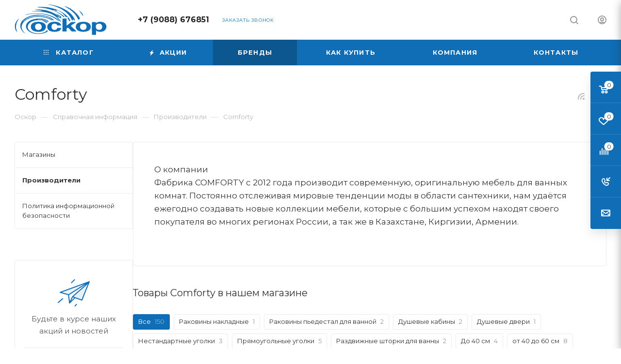

--- FILE ---
content_type: text/html
request_url: https://oskor24.ru/info/brands/comforty/
body_size: 57976
content:
<!DOCTYPE html>
<html xmlns="http://www.w3.org/1999/xhtml" xml:lang="ru" lang="ru"  >
<head>
	<title>Comforty - Бренды - Интернет-магазин сантехники «Оскор» Тюмень</title>
	<meta name="viewport" content="initial-scale=1.0, width=device-width, maximum-scale=1" />
	<meta name="HandheldFriendly" content="true" />
	<meta name="yes" content="yes" />
	<meta name="apple-mobile-web-app-status-bar-style" content="black" />
	<meta name="SKYPE_TOOLBAR" content="SKYPE_TOOLBAR_PARSER_COMPATIBLE" />
	<meta http-equiv="Content-Type" content="text/html; charset=UTF-8" />
<meta name="keywords" content="интернет-магазин, заказать, купить, сантехника, гарантия, Тюмень, Тюменская область" />
<meta name="description" content="О компании Фабрика COMFORTY с 2012 года производит современную, оригинальную мебель для ванных комнат. Постоянно отслеживая мировые тенденции моды в области сантехники, нам удаётся ежегодно создавать новые коллекции мебели, которые" />
<script data-skip-moving="true">(function(w, d) {var v = w.frameCacheVars = {"CACHE_MODE":"HTMLCACHE","storageBlocks":[],"dynamicBlocks":{"4i19eW":"68b329da9893","basketitems-component-block":"d41d8cd98f00","header-buffered-logo1":"a0251dbf236f","header-auth-block1":"d41d8cd98f00","mobile-basket-with-compare-block1":"d41d8cd98f00","header-buffered-logo2":"a0251dbf236f","header-auth-block2":"d41d8cd98f00","header-buffered-fixed-logo1":"a0251dbf236f","header-auth-block3":"d41d8cd98f00","header-buffered-logo3":"a0251dbf236f","header-basket-with-compare-block1":"d41d8cd98f00","header-auth-block4":"d41d8cd98f00","mobile-auth-block1":"d41d8cd98f00","mobile-basket-with-compare-block2":"d41d8cd98f00","cdmcEY":"d41d8cd98f00","basketitems-block":"d41d8cd98f00","header-cart":"d41d8cd98f00"},"AUTO_UPDATE":true,"AUTO_UPDATE_TTL":120,"version":2};var inv = false;if (v.AUTO_UPDATE === false){if (v.AUTO_UPDATE_TTL && v.AUTO_UPDATE_TTL > 0){var lm = Date.parse(d.lastModified);if (!isNaN(lm)){var td = new Date().getTime();if ((lm + v.AUTO_UPDATE_TTL * 1000) >= td){w.frameRequestStart = false;w.preventAutoUpdate = true;return;}inv = true;}}else{w.frameRequestStart = false;w.preventAutoUpdate = true;return;}}var r = w.XMLHttpRequest ? new XMLHttpRequest() : (w.ActiveXObject ? new w.ActiveXObject("Microsoft.XMLHTTP") : null);if (!r) { return; }w.frameRequestStart = true;var m = v.CACHE_MODE; var l = w.location; var x = new Date().getTime();var q = "?bxrand=" + x + (l.search.length > 0 ? "&" + l.search.substring(1) : "");var u = l.protocol + "//" + l.host + l.pathname + q;r.open("GET", u, true);r.setRequestHeader("BX-ACTION-TYPE", "get_dynamic");r.setRequestHeader("X-Bitrix-Composite", "get_dynamic");r.setRequestHeader("BX-CACHE-MODE", m);r.setRequestHeader("BX-CACHE-BLOCKS", v.dynamicBlocks ? JSON.stringify(v.dynamicBlocks) : "");if (inv){r.setRequestHeader("BX-INVALIDATE-CACHE", "Y");}try { r.setRequestHeader("BX-REF", d.referrer || "");} catch(e) {}if (m === "APPCACHE"){r.setRequestHeader("BX-APPCACHE-PARAMS", JSON.stringify(v.PARAMS));r.setRequestHeader("BX-APPCACHE-URL", v.PAGE_URL ? v.PAGE_URL : "");}r.onreadystatechange = function() {if (r.readyState != 4) { return; }var a = r.getResponseHeader("BX-RAND");var b = w.BX && w.BX.frameCache ? w.BX.frameCache : false;if (a != x || !((r.status >= 200 && r.status < 300) || r.status === 304 || r.status === 1223 || r.status === 0)){var f = {error:true, reason:a!=x?"bad_rand":"bad_status", url:u, xhr:r, status:r.status};if (w.BX && w.BX.ready && b){BX.ready(function() {setTimeout(function(){BX.onCustomEvent("onFrameDataRequestFail", [f]);}, 0);});}w.frameRequestFail = f;return;}if (b){b.onFrameDataReceived(r.responseText);if (!w.frameUpdateInvoked){b.update(false);}w.frameUpdateInvoked = true;}else{w.frameDataString = r.responseText;}};r.send();var p = w.performance;if (p && p.addEventListener && p.getEntries && p.setResourceTimingBufferSize){var e = 'resourcetimingbufferfull';var h = function() {if (w.BX && w.BX.frameCache && w.BX.frameCache.frameDataInserted){p.removeEventListener(e, h);}else {p.setResourceTimingBufferSize(p.getEntries().length + 50);}};p.addEventListener(e, h);}})(window, document);</script>
<script data-skip-moving="true">(function(w, d, n) {var cl = "bx-core";var ht = d.documentElement;var htc = ht ? ht.className : undefined;if (htc === undefined || htc.indexOf(cl) !== -1){return;}var ua = n.userAgent;if (/(iPad;)|(iPhone;)/i.test(ua)){cl += " bx-ios";}else if (/Windows/i.test(ua)){cl += ' bx-win';}else if (/Macintosh/i.test(ua)){cl += " bx-mac";}else if (/Linux/i.test(ua) && !/Android/i.test(ua)){cl += " bx-linux";}else if (/Android/i.test(ua)){cl += " bx-android";}cl += (/(ipad|iphone|android|mobile|touch)/i.test(ua) ? " bx-touch" : " bx-no-touch");cl += w.devicePixelRatio && w.devicePixelRatio >= 2? " bx-retina": " bx-no-retina";if (/AppleWebKit/.test(ua)){cl += " bx-chrome";}else if (/Opera/.test(ua)){cl += " bx-opera";}else if (/Firefox/.test(ua)){cl += " bx-firefox";}ht.className = htc ? htc + " " + cl : cl;})(window, document, navigator);</script>

<link href="/bitrix/cache/css/s1/aspro_max/page_3d41bad922cca663dca10390ed2eef99/page_3d41bad922cca663dca10390ed2eef99_v1.css?1728315397105867"  rel="stylesheet" />
<link href="/bitrix/cache/css/s1/aspro_max/template_093ca53da15d35d93df8e5ebf4f886b7/template_093ca53da15d35d93df8e5ebf4f886b7_v1.css?17562921531157679"  data-template-style="true" rel="stylesheet" />


<script type="extension/settings" data-extension="currency.currency-core">{"region":"ru"}</script>


        
<link href="/bitrix/templates/aspro_max/css/critical.min.css?172828629124" data-skip-moving="true" rel="stylesheet">
<meta name="theme-color" content="#0f6eb5">
<style>:root{--theme-base-color: #0f6eb5;--theme-base-opacity-color: #0f6eb51a;--theme-base-color-hue:206;--theme-base-color-saturation:85%;--theme-base-color-lightness:38%;}</style>
<link href="https://fonts.gstatic.com" rel="preconnect" crossorigin>
<link href="https://fonts.googleapis.com/css2?family=Montserrat:wght@400;700&display=swap"  rel="preload" as="style" crossorigin>
<link href="https://fonts.googleapis.com/css2?family=Montserrat:wght@400;700&display=swap"  rel="stylesheet" crossorigin>
<style>html {--theme-page-width: 1348px;--theme-page-width-padding: 30px}</style>
<link href="/bitrix/templates/aspro_max/css/print.min.css?172828629121755" data-template-style="true" rel="stylesheet" media="print">
					<script data-skip-moving="true" src="/bitrix/js/main/jquery/jquery-2.2.4.min.js"></script>
					<script data-skip-moving="true" src="/bitrix/templates/aspro_max/js/speed.min.js?=1728286291"></script>
<link rel="shortcut icon" href="/favicon.png" type="image/png" />
<link rel="apple-touch-icon" sizes="180x180" href="/upload/CMax/5e5/5e55f1280e7071797651a8269ae5f494.png" />
<link rel="alternate" type="application/rss+xml" title="rss" href="/info/brands/rss/" />
<meta property="og:description" content="О компании
Фабрика COMFORTY с 2012 года производит современную, оригинальную мебель для ванных комнат. Постоянно отслеживая мировые тенденции моды в области сантехники, нам удаётся ежегодно создавать новые коллекции мебели, которые с большим успехом находят своего покупателя во многих регионах России,..." />
<meta property="og:image" content="https://oskor24.ru:443/upload/CMax/dcc/dccfbe1c1ce7932a7e17cf0ca510c4d2.svg" />
<link rel="image_src" href="https://oskor24.ru:443/upload/CMax/dcc/dccfbe1c1ce7932a7e17cf0ca510c4d2.svg"  />
<meta property="og:title" content="Comforty - Бренды - Интернет-магазин сантехники «Оскор» Тюмень" />
<meta property="og:type" content="website" />
<meta property="og:url" content="https://oskor24.ru:443/info/brands/comforty/" />
		<style>html {--fixed-header:80px;}</style>	</head>
<body class=" site_s1  fill_bg_n catalog-delayed-btn-Y theme-default" id="main" data-site="/">
		
	<div id="panel"></div>
	<div id="bxdynamic_4i19eW_start" style="display:none"></div>
<div id="bxdynamic_4i19eW_end" style="display:none"></div>				<div id="bxdynamic_basketitems-component-block_start" style="display:none"></div><div id="bxdynamic_basketitems-component-block_end" style="display:none"></div>								<div class="cd-modal-bg"></div>
		<script data-skip-moving="true">var solutionName = 'arMaxOptions';</script>
		<script src="/bitrix/templates/aspro_max/js/setTheme.php?site_id=s1&site_dir=/" data-skip-moving="true"></script>
				<div class="wrapper1  header_bgcolored long_header colored_header with_left_block  basket_fly fly2 basket_fill_COLOR side_LEFT block_side_WIDE catalog_icons_Y banner_auto with_fast_view mheader-v1 header-v1 header-font-lower_N regions_N title_position_LEFT footer-v1 front-vindex1 mfixed_Y mfixed_view_always title-v3 lazy_N with_phones compact-catalog normal-catalog-img landing-normal big-banners-mobile-slider bottom-icons-panel-N compact-breadcrumbs-N catalog-delayed-btn-Y  ">

<div class="mega_fixed_menu scrollblock">
	<div class="maxwidth-theme">
		<svg class="svg svg-close" width="14" height="14" viewBox="0 0 14 14">
		  <path data-name="Rounded Rectangle 568 copy 16" d="M1009.4,953l5.32,5.315a0.987,0.987,0,0,1,0,1.4,1,1,0,0,1-1.41,0L1008,954.4l-5.32,5.315a0.991,0.991,0,0,1-1.4-1.4L1006.6,953l-5.32-5.315a0.991,0.991,0,0,1,1.4-1.4l5.32,5.315,5.31-5.315a1,1,0,0,1,1.41,0,0.987,0.987,0,0,1,0,1.4Z" transform="translate(-1001 -946)"></path>
		</svg>
		<i class="svg svg-close mask arrow"></i>
		<div class="row">
			<div class="col-md-9">
				<div class="left_menu_block">
					<div class="logo_block flexbox flexbox--row align-items-normal">
						<div class="logo">
							<div id="bxdynamic_header-buffered-logo1_start" style="display:none"></div><a href="/"><img src="/upload/CMax/dcc/dccfbe1c1ce7932a7e17cf0ca510c4d2.svg" alt="Интернет-магазин сантехники «Оскор» Тюмень" title="Интернет-магазин сантехники «Оскор» Тюмень" data-src="" /></a><div id="bxdynamic_header-buffered-logo1_end" style="display:none"></div>						</div>
						<div class="top-description addr">
							<span style="color: #ffffff;">Интернет-магазин сантехники</span>						</div>
					</div>
					<div class="search_block">
						<div class="search_wrap">
							<div class="search-block">
									<div class="search-wrapper">
		<div id="title-search_mega_menu">
			<form action="/catalog/" class="search">
				<div class="search-input-div">
					<input class="search-input" id="title-search-input_mega_menu" type="text" name="q" value="" placeholder="Поиск" size="20" maxlength="50" autocomplete="off" />
				</div>
				<div class="search-button-div">
					<button class="btn btn-search" type="submit" name="s" value="Найти"><i class="svg search2  inline " aria-hidden="true"><svg width="17" height="17" ><use xlink:href="/bitrix/templates/aspro_max/images/svg/header_icons_srite.svg#search"></use></svg></i></button>
					
					<span class="close-block inline-search-hide"><span class="svg svg-close close-icons"></span></span>
				</div>
			</form>
		</div>
	</div>
							</div>
						</div>
					</div>
										<!-- noindex -->

	<div class="burger_menu_wrapper">
		
			<div class="top_link_wrapper">
				<div class="menu-item dropdown catalog wide_menu   ">
					<div class="wrap">
						<a class="dropdown-toggle" href="/catalog/">
							<div class="link-title color-theme-hover">
																	<i class="svg inline  svg-inline-icon_catalog" aria-hidden="true" ><svg xmlns="http://www.w3.org/2000/svg" width="10" height="10" viewBox="0 0 10 10"><path  data-name="Rounded Rectangle 969 copy 7" class="cls-1" d="M644,76a1,1,0,1,1-1,1A1,1,0,0,1,644,76Zm4,0a1,1,0,1,1-1,1A1,1,0,0,1,648,76Zm4,0a1,1,0,1,1-1,1A1,1,0,0,1,652,76Zm-8,4a1,1,0,1,1-1,1A1,1,0,0,1,644,80Zm4,0a1,1,0,1,1-1,1A1,1,0,0,1,648,80Zm4,0a1,1,0,1,1-1,1A1,1,0,0,1,652,80Zm-8,4a1,1,0,1,1-1,1A1,1,0,0,1,644,84Zm4,0a1,1,0,1,1-1,1A1,1,0,0,1,648,84Zm4,0a1,1,0,1,1-1,1A1,1,0,0,1,652,84Z" transform="translate(-643 -76)"/></svg></i>																Каталог							</div>
						</a>
													<span class="tail"></span>
							<div class="burger-dropdown-menu row">
								<div class="menu-wrapper" >
									
																														<div class="col-md-4 dropdown-submenu  has_img">
																						<a href="/catalog/vanny/" class="color-theme-hover" title="Ванны">
												<span class="name option-font-bold">Ванны</span>
											</a>
																								<div class="burger-dropdown-menu toggle_menu">
																																									<div class="menu-item  dropdown-submenu ">
															<a href="/catalog/vanny/vanny-akrilovye/" title="Ванны акриловые">
																<span class="name color-theme-hover">Ванны акриловые</span>
															</a>
																															<div class="burger-dropdown-menu with_padding">
																																			<div class="menu-item ">
																			<a href="/catalog/vanny/vanny-akrilovye/karkasy-dlya-vann/" title="Каркасы для ванн">
																				<span class="name color-theme-hover">Каркасы для ванн</span>
																			</a>
																		</div>
																																			<div class="menu-item ">
																			<a href="/catalog/vanny/vanny-akrilovye/panel-dlya-vannoy/" title="Панель для ванной">
																				<span class="name color-theme-hover">Панель для ванной</span>
																			</a>
																		</div>
																																			<div class="menu-item ">
																			<a href="/catalog/vanny/vanny-akrilovye/asimmetrichnye/" title="Асимметричные">
																				<span class="name color-theme-hover">Асимметричные</span>
																			</a>
																		</div>
																																			<div class="menu-item ">
																			<a href="/catalog/vanny/vanny-akrilovye/pryamougolnaya/" title="Прямоугольная">
																				<span class="name color-theme-hover">Прямоугольная</span>
																			</a>
																		</div>
																																			<div class="menu-item ">
																			<a href="/catalog/vanny/vanny-akrilovye/vanny-uglovye/" title="Ванны угловые">
																				<span class="name color-theme-hover">Ванны угловые</span>
																			</a>
																		</div>
																																	</div>
																													</div>
																																									<div class="menu-item   ">
															<a href="/catalog/vanny/vanny-stalnye/" title="Ванны стальные">
																<span class="name color-theme-hover">Ванны стальные</span>
															</a>
																													</div>
																																									<div class="menu-item collapsed  ">
															<a href="/catalog/vanny/vanny-kamennye/" title="Ванны каменные">
																<span class="name color-theme-hover">Ванны каменные</span>
															</a>
																													</div>
																																									<div class="menu-item collapsed  ">
															<a href="/catalog/vanny/ekrany-dlya-vann/" title="Экраны для ванн">
																<span class="name color-theme-hover">Экраны для ванн</span>
															</a>
																													</div>
																									</div>
																					</div>
									
																														<div class="col-md-4 dropdown-submenu  has_img">
																						<a href="/catalog/sanfayans/" class="color-theme-hover" title="Санфаянс">
												<span class="name option-font-bold">Санфаянс</span>
											</a>
																								<div class="burger-dropdown-menu toggle_menu">
																																									<div class="menu-item   ">
															<a href="/catalog/sanfayans/unitazy-kompakty/" title="Унитазы (компакты)">
																<span class="name color-theme-hover">Унитазы (компакты)</span>
															</a>
																													</div>
																																									<div class="menu-item   ">
															<a href="/catalog/sanfayans/rakoviny-nakladnye/" title="Раковины накладные">
																<span class="name color-theme-hover">Раковины накладные</span>
															</a>
																													</div>
																																									<div class="menu-item collapsed  ">
															<a href="/catalog/sanfayans/rakoviny-pedestal-dlya-vannoy/" title="Раковины пьедестал для ванной">
																<span class="name color-theme-hover">Раковины пьедестал для ванной</span>
															</a>
																													</div>
																																									<div class="menu-item collapsed  ">
															<a href="/catalog/sanfayans/unitazy-podvesnye-bezobodkovye/" title="Унитазы подвесные безободковые">
																<span class="name color-theme-hover">Унитазы подвесные безободковые</span>
															</a>
																													</div>
																																									<div class="menu-item collapsed  ">
															<a href="/catalog/sanfayans/unitazy-napolnye-bezobodkovye/" title="Унитазы напольные безободковые">
																<span class="name color-theme-hover">Унитазы напольные безободковые</span>
															</a>
																													</div>
																																									<div class="menu-item collapsed  ">
															<a href="/catalog/sanfayans/armatura-dlya-unitaza/" title="Арматура для унитаза">
																<span class="name color-theme-hover">Арматура для унитаза</span>
															</a>
																													</div>
																																									<div class="menu-item collapsed  ">
															<a href="/catalog/sanfayans/kryshki-dlya-unitaza/" title="Крышки для унитаза">
																<span class="name color-theme-hover">Крышки для унитаза</span>
															</a>
																													</div>
																																									<div class="menu-item collapsed  ">
															<a href="/catalog/sanfayans/unitazy-pristavnye/" title="Унитазы приставные">
																<span class="name color-theme-hover">Унитазы приставные</span>
															</a>
																													</div>
																									</div>
																					</div>
									
																														<div class="col-md-4 dropdown-submenu  has_img">
																						<a href="/catalog/inzhenernaya-santekhnika/" class="color-theme-hover" title="Инженерная сантехника">
												<span class="name option-font-bold">Инженерная сантехника</span>
											</a>
																								<div class="burger-dropdown-menu toggle_menu">
																																									<div class="menu-item   ">
															<a href="/catalog/inzhenernaya-santekhnika/zapornaya-armatura/" title="Запорная арматура">
																<span class="name color-theme-hover">Запорная арматура</span>
															</a>
																													</div>
																																									<div class="menu-item   ">
															<a href="/catalog/inzhenernaya-santekhnika/nasosy/" title="Насосы">
																<span class="name color-theme-hover">Насосы</span>
															</a>
																													</div>
																																									<div class="menu-item collapsed  ">
															<a href="/catalog/inzhenernaya-santekhnika/filtra/" title="Фильтра">
																<span class="name color-theme-hover">Фильтра</span>
															</a>
																													</div>
																																									<div class="menu-item collapsed  ">
															<a href="/catalog/inzhenernaya-santekhnika/podvodka-gibkaya-neylon/" title="Подводка гибкая нейлон">
																<span class="name color-theme-hover">Подводка гибкая нейлон</span>
															</a>
																													</div>
																																									<div class="menu-item collapsed dropdown-submenu ">
															<a href="/catalog/inzhenernaya-santekhnika/rezbovye-fitingi/" title="Резьбовые  фитинги">
																<span class="name color-theme-hover">Резьбовые  фитинги</span>
															</a>
																															<div class="burger-dropdown-menu with_padding">
																																			<div class="menu-item ">
																			<a href="/catalog/inzhenernaya-santekhnika/rezbovye-fitingi/zaglushka-rezbovaya/" title="Заглушка резбовая">
																				<span class="name color-theme-hover">Заглушка резбовая</span>
																			</a>
																		</div>
																																			<div class="menu-item ">
																			<a href="/catalog/inzhenernaya-santekhnika/rezbovye-fitingi/mufty-rezbovye/" title="Муфты резбовые">
																				<span class="name color-theme-hover">Муфты резбовые</span>
																			</a>
																		</div>
																																			<div class="menu-item ">
																			<a href="/catalog/inzhenernaya-santekhnika/rezbovye-fitingi/nippeli/" title="Ниппели">
																				<span class="name color-theme-hover">Ниппели</span>
																			</a>
																		</div>
																																			<div class="menu-item ">
																			<a href="/catalog/inzhenernaya-santekhnika/rezbovye-fitingi/futorki/" title="Футорки">
																				<span class="name color-theme-hover">Футорки</span>
																			</a>
																		</div>
																																			<div class="menu-item ">
																			<a href="/catalog/inzhenernaya-santekhnika/rezbovye-fitingi/troyniki/" title="Тройники">
																				<span class="name color-theme-hover">Тройники</span>
																			</a>
																		</div>
																																			<div class="menu-item ">
																			<a href="/catalog/inzhenernaya-santekhnika/rezbovye-fitingi/ugolki/" title="Уголки">
																				<span class="name color-theme-hover">Уголки</span>
																			</a>
																		</div>
																																			<div class="menu-item ">
																			<a href="/catalog/inzhenernaya-santekhnika/rezbovye-fitingi/shtutser-dlya-shlanga/" title="Штуцер для шланга">
																				<span class="name color-theme-hover">Штуцер для шланга</span>
																			</a>
																		</div>
																																			<div class="menu-item ">
																			<a href="/catalog/inzhenernaya-santekhnika/rezbovye-fitingi/sgony-udleniteli/" title="Сгоны удленители">
																				<span class="name color-theme-hover">Сгоны удленители</span>
																			</a>
																		</div>
																																	</div>
																													</div>
																																									<div class="menu-item collapsed  ">
															<a href="/catalog/inzhenernaya-santekhnika/lenty-germetiki/" title="Ленты Герметики">
																<span class="name color-theme-hover">Ленты Герметики</span>
															</a>
																													</div>
																																									<div class="menu-item collapsed  ">
															<a href="/catalog/inzhenernaya-santekhnika/kollektornye-gruppy/" title="Коллекторные  группы">
																<span class="name color-theme-hover">Коллекторные  группы</span>
															</a>
																													</div>
																																									<div class="menu-item collapsed  ">
															<a href="/catalog/inzhenernaya-santekhnika/rasshiritelnye-baki/" title="Расширительные баки">
																<span class="name color-theme-hover">Расширительные баки</span>
															</a>
																													</div>
																																									<div class="menu-item collapsed  ">
															<a href="/catalog/inzhenernaya-santekhnika/podvodka-gibkaya-dlya-vody/" title="Подводка гибкая  для воды">
																<span class="name color-theme-hover">Подводка гибкая  для воды</span>
															</a>
																													</div>
																																									<div class="menu-item collapsed  ">
															<a href="/catalog/inzhenernaya-santekhnika/sistema-zashchity-ot-protechek-vody/" title="Система защиты от протечек воды">
																<span class="name color-theme-hover">Система защиты от протечек воды</span>
															</a>
																													</div>
																									</div>
																					</div>
									
																														<div class="col-md-4 dropdown-submenu  has_img">
																						<a href="/catalog/smesiteli/" class="color-theme-hover" title="Смесители">
												<span class="name option-font-bold">Смесители</span>
											</a>
																								<div class="burger-dropdown-menu toggle_menu">
																																									<div class="menu-item   ">
															<a href="/catalog/smesiteli/smesiteli-dlya-vanny/" title="Смесители для ванны">
																<span class="name color-theme-hover">Смесители для ванны</span>
															</a>
																													</div>
																																									<div class="menu-item   ">
															<a href="/catalog/smesiteli/smesiteli-dlya-kukhni/" title="Смесители для кухни">
																<span class="name color-theme-hover">Смесители для кухни</span>
															</a>
																													</div>
																																									<div class="menu-item collapsed  ">
															<a href="/catalog/smesiteli/smesiteli-vstraivaemye/" title="Смесители встраиваемые">
																<span class="name color-theme-hover">Смесители встраиваемые</span>
															</a>
																													</div>
																																									<div class="menu-item collapsed  ">
															<a href="/catalog/smesiteli/smesiteli-napolnye/" title="Смесители напольные">
																<span class="name color-theme-hover">Смесители напольные</span>
															</a>
																													</div>
																																									<div class="menu-item collapsed  ">
															<a href="/catalog/smesiteli/smesiteli-dlya-kukhni-s-kanalom-dlya-filtrovannoy-vody/" title="Смесители для кухни с каналом для фильтрованной воды">
																<span class="name color-theme-hover">Смесители для кухни с каналом для фильтрованной воды</span>
															</a>
																													</div>
																																									<div class="menu-item collapsed  ">
															<a href="/catalog/smesiteli/smesiteli-dlya-dushevykh/" title="Смесители для душевых">
																<span class="name color-theme-hover">Смесители для душевых</span>
															</a>
																													</div>
																																									<div class="menu-item collapsed  ">
															<a href="/catalog/smesiteli/smesitel-dlya-umyvalnika/" title="Смеситель для умывальника">
																<span class="name color-theme-hover">Смеситель для умывальника</span>
															</a>
																													</div>
																																									<div class="menu-item collapsed  ">
															<a href="/catalog/smesiteli/smesiteli-termostaty/" title="Смесители-термостаты">
																<span class="name color-theme-hover">Смесители-термостаты</span>
															</a>
																													</div>
																																									<div class="menu-item collapsed  ">
															<a href="/catalog/smesiteli/smesiteli-na-bort-vanny/" title="Смесители на борт ванны">
																<span class="name color-theme-hover">Смесители на борт ванны</span>
															</a>
																													</div>
																																									<div class="menu-item collapsed  ">
															<a href="/catalog/smesiteli/dushevye-sistemy/" title="Душевые системы">
																<span class="name color-theme-hover">Душевые системы</span>
															</a>
																													</div>
																																									<div class="menu-item collapsed  ">
															<a href="/catalog/smesiteli/smesitel-s-gigienicheskim-dushem/" title="Смеситель с гигиеническим душем">
																<span class="name color-theme-hover">Смеситель с гигиеническим душем</span>
															</a>
																													</div>
																									</div>
																					</div>
									
																														<div class="col-md-4 dropdown-submenu  has_img">
																						<a href="/catalog/moyki-dlya-kukhni/" class="color-theme-hover" title="Мойки для кухни">
												<span class="name option-font-bold">Мойки для кухни</span>
											</a>
																								<div class="burger-dropdown-menu toggle_menu">
																																									<div class="menu-item   ">
															<a href="/catalog/moyki-dlya-kukhni/moyki-s-pokrytiem-iz-nerzhaveyushchey-stali/" title="Мойки с покрытием из нержавеющей стали">
																<span class="name color-theme-hover">Мойки с покрытием из нержавеющей стали</span>
															</a>
																													</div>
																																									<div class="menu-item   ">
															<a href="/catalog/moyki-dlya-kukhni/moyki-iz-mramora/" title="Мойки из мрамора">
																<span class="name color-theme-hover">Мойки из мрамора</span>
															</a>
																													</div>
																																									<div class="menu-item collapsed  ">
															<a href="/catalog/moyki-dlya-kukhni/dozatory-dlya-zhidkogo-myla/" title="Дозаторы для жидкого мыла">
																<span class="name color-theme-hover">Дозаторы для жидкого мыла</span>
															</a>
																													</div>
																									</div>
																					</div>
									
																														<div class="col-md-4 dropdown-submenu  has_img">
																						<a href="/catalog/vodonagrevateli/" class="color-theme-hover" title="Водонагреватели">
												<span class="name option-font-bold">Водонагреватели</span>
											</a>
																								<div class="burger-dropdown-menu toggle_menu">
																																									<div class="menu-item   ">
															<a href="/catalog/vodonagrevateli/protochnye-vodonagrevateli/" title="Проточные водонагреватели">
																<span class="name color-theme-hover">Проточные водонагреватели</span>
															</a>
																													</div>
																																									<div class="menu-item   ">
															<a href="/catalog/vodonagrevateli/nakopitelnye-vodonagrevateli/" title="Накопительные водонагреватели">
																<span class="name color-theme-hover">Накопительные водонагреватели</span>
															</a>
																													</div>
																									</div>
																					</div>
									
																														<div class="col-md-4   has_img">
																						<a href="/catalog/dushevye-kabiny/" class="color-theme-hover" title="Душевые кабины">
												<span class="name option-font-bold">Душевые кабины</span>
											</a>
																					</div>
									
																														<div class="col-md-4 dropdown-submenu  has_img">
																						<a href="/catalog/dushevye-ograzhdeniya-i-ugolki/" class="color-theme-hover" title="Душевые ограждения и уголки">
												<span class="name option-font-bold">Душевые ограждения и уголки</span>
											</a>
																								<div class="burger-dropdown-menu toggle_menu">
																																									<div class="menu-item   ">
															<a href="/catalog/dushevye-ograzhdeniya-i-ugolki/dushevye-dveri/" title="Душевые двери">
																<span class="name color-theme-hover">Душевые двери</span>
															</a>
																													</div>
																																									<div class="menu-item   ">
															<a href="/catalog/dushevye-ograzhdeniya-i-ugolki/pryamougolnye-ugolki/" title="Прямоугольные уголки">
																<span class="name color-theme-hover">Прямоугольные уголки</span>
															</a>
																													</div>
																																									<div class="menu-item collapsed  ">
															<a href="/catalog/dushevye-ograzhdeniya-i-ugolki/nestandartnye-ugolki/" title="Нестандартные уголки">
																<span class="name color-theme-hover">Нестандартные уголки</span>
															</a>
																													</div>
																																									<div class="menu-item collapsed  ">
															<a href="/catalog/dushevye-ograzhdeniya-i-ugolki/ugolki-chetvert-kruga/" title="Уголки четверть круга">
																<span class="name color-theme-hover">Уголки четверть круга</span>
															</a>
																													</div>
																																									<div class="menu-item collapsed  ">
															<a href="/catalog/dushevye-ograzhdeniya-i-ugolki/komplektuyushchie-k-ograzhdeniyam/" title="Комплектующие к ограждениям">
																<span class="name color-theme-hover">Комплектующие к ограждениям</span>
															</a>
																													</div>
																																									<div class="menu-item collapsed  ">
															<a href="/catalog/dushevye-ograzhdeniya-i-ugolki/dushevye-stenki-i-peregorodki/" title="Душевые стенки и перегородки">
																<span class="name color-theme-hover">Душевые стенки и перегородки</span>
															</a>
																													</div>
																																									<div class="menu-item collapsed  ">
															<a href="/catalog/dushevye-ograzhdeniya-i-ugolki/razdvizhnye-shtorki-dlya-vanny/" title="Раздвижные шторки для ванны">
																<span class="name color-theme-hover">Раздвижные шторки для ванны</span>
															</a>
																													</div>
																									</div>
																					</div>
									
																														<div class="col-md-4 dropdown-submenu  has_img">
																						<a href="/catalog/mebel-dlya-vannykh-komnat/" class="color-theme-hover" title="Мебель для ванных комнат">
												<span class="name option-font-bold">Мебель для ванных комнат</span>
											</a>
																								<div class="burger-dropdown-menu toggle_menu">
																																									<div class="menu-item   ">
															<a href="/catalog/mebel-dlya-vannykh-komnat/ot-80-do-120-sm/" title="от 80 до 120 см">
																<span class="name color-theme-hover">от 80 до 120 см</span>
															</a>
																													</div>
																																									<div class="menu-item   ">
															<a href="/catalog/mebel-dlya-vannykh-komnat/do-40-sm/" title="До 40 см">
																<span class="name color-theme-hover">До 40 см</span>
															</a>
																													</div>
																																									<div class="menu-item collapsed  ">
															<a href="/catalog/mebel-dlya-vannykh-komnat/penaly/" title="Пеналы">
																<span class="name color-theme-hover">Пеналы</span>
															</a>
																													</div>
																																									<div class="menu-item collapsed  ">
															<a href="/catalog/mebel-dlya-vannykh-komnat/ot-60-do-80-sm/" title="от 60 до 80 см">
																<span class="name color-theme-hover">от 60 до 80 см</span>
															</a>
																													</div>
																																									<div class="menu-item collapsed  ">
															<a href="/catalog/mebel-dlya-vannykh-komnat/ot-40-do-60-sm/" title="от 40 до 60 см">
																<span class="name color-theme-hover">от 40 до 60 см</span>
															</a>
																													</div>
																																									<div class="menu-item collapsed  ">
															<a href="/catalog/mebel-dlya-vannykh-komnat/tumba-s-rakovinoy-pod-stiralnuyu-mashinku/" title="Тумба с раковиной под стиральную машинку">
																<span class="name color-theme-hover">Тумба с раковиной под стиральную машинку</span>
															</a>
																													</div>
																																									<div class="menu-item collapsed  ">
															<a href="/catalog/mebel-dlya-vannykh-komnat/rakoviny-mebelnye/" title="Раковины мебельные">
																<span class="name color-theme-hover">Раковины мебельные</span>
															</a>
																													</div>
																																									<div class="menu-item collapsed  ">
															<a href="/catalog/mebel-dlya-vannykh-komnat/shkafy-komody/" title="Шкафы Комоды">
																<span class="name color-theme-hover">Шкафы Комоды</span>
															</a>
																													</div>
																									</div>
																					</div>
									
																														<div class="col-md-4 dropdown-submenu  has_img">
																						<a href="/catalog/sifony-gofry-obvyazki-dlya-vannoy/" class="color-theme-hover" title="Сифоны гофры обвязки для ванной">
												<span class="name option-font-bold">Сифоны гофры обвязки для ванной</span>
											</a>
																								<div class="burger-dropdown-menu toggle_menu">
																																									<div class="menu-item   ">
															<a href="/catalog/sifony-gofry-obvyazki-dlya-vannoy/sifony-dlya-rakoviny/" title="Сифоны для раковины">
																<span class="name color-theme-hover">Сифоны для раковины</span>
															</a>
																													</div>
																																									<div class="menu-item   ">
															<a href="/catalog/sifony-gofry-obvyazki-dlya-vannoy/gofry-dlya-santekhniki/" title="Гофры для сантехники">
																<span class="name color-theme-hover">Гофры для сантехники</span>
															</a>
																													</div>
																																									<div class="menu-item collapsed  ">
															<a href="/catalog/sifony-gofry-obvyazki-dlya-vannoy/sifony-dlya-dushevogo-poddona/" title="Сифоны для душевого поддона">
																<span class="name color-theme-hover">Сифоны для душевого поддона</span>
															</a>
																													</div>
																																									<div class="menu-item collapsed  ">
															<a href="/catalog/sifony-gofry-obvyazki-dlya-vannoy/sifony-dlya-vanny/" title="Сифоны для ванны">
																<span class="name color-theme-hover">Сифоны для ванны</span>
															</a>
																													</div>
																																									<div class="menu-item collapsed  ">
															<a href="/catalog/sifony-gofry-obvyazki-dlya-vannoy/gofry-dlya-unitaza/" title="Гофры для унитаза">
																<span class="name color-theme-hover">Гофры для унитаза</span>
															</a>
																													</div>
																									</div>
																					</div>
									
																														<div class="col-md-4 dropdown-submenu  has_img">
																						<a href="/catalog/dushevaya-programma/" class="color-theme-hover" title="Душевая программа">
												<span class="name option-font-bold">Душевая программа</span>
											</a>
																								<div class="burger-dropdown-menu toggle_menu">
																																									<div class="menu-item   ">
															<a href="/catalog/dushevaya-programma/verkhnie-dushi/" title="Верхние души">
																<span class="name color-theme-hover">Верхние души</span>
															</a>
																													</div>
																																									<div class="menu-item   ">
															<a href="/catalog/dushevaya-programma/dushevye-leyki/" title="Душевые лейки">
																<span class="name color-theme-hover">Душевые лейки</span>
															</a>
																													</div>
																																									<div class="menu-item collapsed  ">
															<a href="/catalog/dushevaya-programma/gigienicheskie-leyki/" title="Гигиенические лейки">
																<span class="name color-theme-hover">Гигиенические лейки</span>
															</a>
																													</div>
																																									<div class="menu-item collapsed  ">
															<a href="/catalog/dushevaya-programma/derzhateli-dlya-leyki/" title="Держатели для лейки">
																<span class="name color-theme-hover">Держатели для лейки</span>
															</a>
																													</div>
																																									<div class="menu-item collapsed  ">
															<a href="/catalog/dushevaya-programma/dushevye-sistemy/" title="Душевые системы">
																<span class="name color-theme-hover">Душевые системы</span>
															</a>
																													</div>
																																									<div class="menu-item collapsed  ">
															<a href="/catalog/dushevaya-programma/shlangi-dlya-dusha/" title="Шланги для душа">
																<span class="name color-theme-hover">Шланги для душа</span>
															</a>
																													</div>
																																									<div class="menu-item collapsed  ">
															<a href="/catalog/dushevaya-programma/dushevye-garnitury/" title="Душевые  гарнитуры">
																<span class="name color-theme-hover">Душевые  гарнитуры</span>
															</a>
																													</div>
																																									<div class="menu-item collapsed  ">
															<a href="/catalog/dushevaya-programma/vstraevyemye-dushevye-sistemy/" title="Встраевыемые душевые системы">
																<span class="name color-theme-hover">Встраевыемые душевые системы</span>
															</a>
																													</div>
																									</div>
																					</div>
									
																														<div class="col-md-4 dropdown-submenu  has_img">
																						<a href="/catalog/dushevye-poddony/" class="color-theme-hover" title="Душевые поддоны">
												<span class="name option-font-bold">Душевые поддоны</span>
											</a>
																								<div class="burger-dropdown-menu toggle_menu">
																																									<div class="menu-item   ">
															<a href="/catalog/dushevye-poddony/akrilovye/" title="Акриловые">
																<span class="name color-theme-hover">Акриловые</span>
															</a>
																													</div>
																																									<div class="menu-item   ">
															<a href="/catalog/dushevye-poddony/iskusstvennyy-kamen/" title="Искусственный камень">
																<span class="name color-theme-hover">Искусственный камень</span>
															</a>
																													</div>
																									</div>
																					</div>
									
																														<div class="col-md-4 dropdown-submenu  has_img">
																						<a href="/catalog/aksessuary-dlya-vannykh-komnat/" class="color-theme-hover" title="Аксессуары для ванных комнат">
												<span class="name option-font-bold">Аксессуары для ванных комнат</span>
											</a>
																								<div class="burger-dropdown-menu toggle_menu">
																																									<div class="menu-item   ">
															<a href="/catalog/aksessuary-dlya-vannykh-komnat/karnizy-dlya-vann/" title="Карнизы для ванн">
																<span class="name color-theme-hover">Карнизы для ванн</span>
															</a>
																													</div>
																																									<div class="menu-item   ">
															<a href="/catalog/aksessuary-dlya-vannykh-komnat/polki-dlya-vannoy/" title="Полки для ванной">
																<span class="name color-theme-hover">Полки для ванной</span>
															</a>
																													</div>
																																									<div class="menu-item collapsed  ">
															<a href="/catalog/aksessuary-dlya-vannykh-komnat/kryuchki-planki/" title="Крючки планки">
																<span class="name color-theme-hover">Крючки планки</span>
															</a>
																													</div>
																																									<div class="menu-item collapsed  ">
															<a href="/catalog/aksessuary-dlya-vannykh-komnat/stoyki-ershi-napolnye/" title="Стойки  ерши напольные">
																<span class="name color-theme-hover">Стойки  ерши напольные</span>
															</a>
																													</div>
																																									<div class="menu-item collapsed  ">
															<a href="/catalog/aksessuary-dlya-vannykh-komnat/noa/" title="Noa">
																<span class="name color-theme-hover">Noa</span>
															</a>
																													</div>
																																									<div class="menu-item collapsed  ">
															<a href="/catalog/aksessuary-dlya-vannykh-komnat/kern-9500-black/" title="KERN 9500  Black">
																<span class="name color-theme-hover">KERN 9500  Black</span>
															</a>
																													</div>
																																									<div class="menu-item collapsed  ">
															<a href="/catalog/aksessuary-dlya-vannykh-komnat/kern-9500-gun/" title="KERN 9500 GUN">
																<span class="name color-theme-hover">KERN 9500 GUN</span>
															</a>
																													</div>
																																									<div class="menu-item collapsed  ">
															<a href="/catalog/aksessuary-dlya-vannykh-komnat/kern-9500-matt-gold/" title="KERN 9500 Matt Gold">
																<span class="name color-theme-hover">KERN 9500 Matt Gold</span>
															</a>
																													</div>
																																									<div class="menu-item collapsed  ">
															<a href="/catalog/aksessuary-dlya-vannykh-komnat/kern-9500-khrom/" title="KERN 9500 ХРОМ">
																<span class="name color-theme-hover">KERN 9500 ХРОМ</span>
															</a>
																													</div>
																									</div>
																					</div>
									
																														<div class="col-md-4   has_img">
																						<a href="/catalog/installyatsii/" class="color-theme-hover" title="Инсталляции">
												<span class="name option-font-bold">Инсталляции</span>
											</a>
																					</div>
									
																														<div class="col-md-4   has_img">
																						<a href="/catalog/installyatsiya-unitaz/" class="color-theme-hover" title="Инсталляция + унитаз">
												<span class="name option-font-bold">Инсталляция + унитаз</span>
											</a>
																					</div>
									
																														<div class="col-md-4 dropdown-submenu  has_img">
																						<a href="/catalog/polotentsesushiteli/" class="color-theme-hover" title="Полотенцесушители">
												<span class="name option-font-bold">Полотенцесушители</span>
											</a>
																								<div class="burger-dropdown-menu toggle_menu">
																																									<div class="menu-item   ">
															<a href="/catalog/polotentsesushiteli/komplektuyushchie-dlya-polotentsesushiteley/" title="Комплектующие для полотенцесушителей">
																<span class="name color-theme-hover">Комплектующие для полотенцесушителей</span>
															</a>
																													</div>
																																									<div class="menu-item   ">
															<a href="/catalog/polotentsesushiteli/polotentsesushiteli-elektricheskie/" title="Полотенцесушители электрические">
																<span class="name color-theme-hover">Полотенцесушители электрические</span>
															</a>
																													</div>
																									</div>
																					</div>
									
																														<div class="col-md-4   has_img">
																						<a href="/catalog/trapy-dlya-dusha/" class="color-theme-hover" title="Трапы для душа">
												<span class="name option-font-bold">Трапы для душа</span>
											</a>
																					</div>
									
																														<div class="col-md-4   has_img">
																						<a href="/catalog/zerkala-dlya-vannykh-komnat-led/" class="color-theme-hover" title="Зеркала для ванных комнат LED">
												<span class="name option-font-bold">Зеркала для ванных комнат LED</span>
											</a>
																					</div>
									
																														<div class="col-md-4 dropdown-submenu  has_img">
																						<a href="/catalog/vanny-otdelnostoyashchie/" class="color-theme-hover" title="Ванны отдельностоящие">
												<span class="name option-font-bold">Ванны отдельностоящие</span>
											</a>
																								<div class="burger-dropdown-menu toggle_menu">
																																									<div class="menu-item   ">
															<a href="/catalog/vanny-otdelnostoyashchie/vanny-akrilovye/" title="Ванны акриловые">
																<span class="name color-theme-hover">Ванны акриловые</span>
															</a>
																													</div>
																																									<div class="menu-item   ">
															<a href="/catalog/vanny-otdelnostoyashchie/vanny-kamennye/" title="Ванны каменные">
																<span class="name color-theme-hover">Ванны каменные</span>
															</a>
																													</div>
																																									<div class="menu-item collapsed  ">
															<a href="/catalog/vanny-otdelnostoyashchie/vanny-carbon/" title="Ванны Carbon">
																<span class="name color-theme-hover">Ванны Carbon</span>
															</a>
																													</div>
																																									<div class="menu-item collapsed  ">
															<a href="/catalog/vanny-otdelnostoyashchie/vanny-kristall/" title="Ванны Кристалл">
																<span class="name color-theme-hover">Ванны Кристалл</span>
															</a>
																													</div>
																									</div>
																					</div>
									
																														<div class="col-md-4 dropdown-submenu  has_img">
																						<a href="/catalog/santekhnika-po-vygodnym-tsenam/" class="color-theme-hover" title="Сантехника  по выгодным ценам">
												<span class="name option-font-bold">Сантехника  по выгодным ценам</span>
											</a>
																								<div class="burger-dropdown-menu toggle_menu">
																																									<div class="menu-item   ">
															<a href="/catalog/santekhnika-po-vygodnym-tsenam/dushevoe-oborudovanie-vanny/" title="Душевое оборудование ванны">
																<span class="name color-theme-hover">Душевое оборудование ванны</span>
															</a>
																													</div>
																																									<div class="menu-item   ">
															<a href="/catalog/santekhnika-po-vygodnym-tsenam/rasprodazha-smesiteli-sale/" title="Распродажа смесители SALE">
																<span class="name color-theme-hover">Распродажа смесители SALE</span>
															</a>
																													</div>
																																									<div class="menu-item collapsed  ">
															<a href="/catalog/santekhnika-po-vygodnym-tsenam/aksessuary-dlya-vannykh-komnat-sale/" title="Аксессуары для ванных комнат SALE">
																<span class="name color-theme-hover">Аксессуары для ванных комнат SALE</span>
															</a>
																													</div>
																																									<div class="menu-item collapsed  ">
															<a href="/catalog/santekhnika-po-vygodnym-tsenam/rasprodazha-inzhenernoy-santekhniki/" title="Распродажа инженерной сантехники">
																<span class="name color-theme-hover">Распродажа инженерной сантехники</span>
															</a>
																													</div>
																																									<div class="menu-item collapsed  ">
															<a href="/catalog/santekhnika-po-vygodnym-tsenam/sanfayans-po-vygodnym-tsenam/" title="Санфаянс по выгодным ценам">
																<span class="name color-theme-hover">Санфаянс по выгодным ценам</span>
															</a>
																													</div>
																																									<div class="menu-item collapsed  ">
															<a href="/catalog/santekhnika-po-vygodnym-tsenam/mebel-dlya-vannykh-komnat-po-vygodnym-tsenam/" title="Мебель  для  ванных комнат по выгодным ценам">
																<span class="name color-theme-hover">Мебель  для  ванных комнат по выгодным ценам</span>
															</a>
																													</div>
																									</div>
																					</div>
									
																														<div class="col-md-4 dropdown-submenu  has_img">
																						<a href="/catalog/rakoviny-nakladnye/" class="color-theme-hover" title="Раковины накладные">
												<span class="name option-font-bold">Раковины накладные</span>
											</a>
																								<div class="burger-dropdown-menu toggle_menu">
																																									<div class="menu-item   ">
															<a href="/catalog/rakoviny-nakladnye/rakoviny-keramicheskie/" title="Раковины керамические">
																<span class="name color-theme-hover">Раковины керамические</span>
															</a>
																													</div>
																																									<div class="menu-item   ">
															<a href="/catalog/rakoviny-nakladnye/rakovina-poliefirnaya-smola/" title="Раковина полиэфирная смола">
																<span class="name color-theme-hover">Раковина полиэфирная смола</span>
															</a>
																													</div>
																									</div>
																					</div>
									
																														<div class="col-md-4   has_img">
																						<a href="/catalog/rakoviny-otdelnostoyashchie/" class="color-theme-hover" title="Раковины отдельностоящие">
												<span class="name option-font-bold">Раковины отдельностоящие</span>
											</a>
																					</div>
																	</div>
							</div>
											</div>
				</div>
			</div>
					
		<div class="bottom_links_wrapper row">
								<div class="menu-item col-md-4 unvisible    ">
					<div class="wrap">
						<a class="" href="/sale/">
							<div class="link-title color-theme-hover">
																	<i class="svg inline  svg-inline-icon_discount" aria-hidden="true" ><svg xmlns="http://www.w3.org/2000/svg" width="9" height="12" viewBox="0 0 9 12"><path  data-name="Shape 943 copy 12" class="cls-1" d="M710,75l-7,7h3l-1,5,7-7h-3Z" transform="translate(-703 -75)"/></svg></i>																Акции							</div>
						</a>
											</div>
				</div>
								<div class="menu-item col-md-4 unvisible    active">
					<div class="wrap">
						<a class="" href="/info/brands/">
							<div class="link-title color-theme-hover">
																Бренды							</div>
						</a>
											</div>
				</div>
								<div class="menu-item col-md-4 unvisible dropdown   ">
					<div class="wrap">
						<a class="dropdown-toggle" href="/help/">
							<div class="link-title color-theme-hover">
																Как купить							</div>
						</a>
													<span class="tail"></span>
							<div class="burger-dropdown-menu">
								<div class="menu-wrapper" >
									
																														<div class="  ">
																						<a href="/help/payment/" class="color-theme-hover" title="Условия оплаты">
												<span class="name option-font-bold">Условия оплаты</span>
											</a>
																					</div>
									
																														<div class="  ">
																						<a href="/help/delivery/" class="color-theme-hover" title="Условия доставки">
												<span class="name option-font-bold">Условия доставки</span>
											</a>
																					</div>
									
																														<div class="  ">
																						<a href="/help/warranty/" class="color-theme-hover" title="Получение и возврат товара">
												<span class="name option-font-bold">Получение и возврат товара</span>
											</a>
																					</div>
																	</div>
							</div>
											</div>
				</div>
								<div class="menu-item col-md-4 unvisible dropdown   ">
					<div class="wrap">
						<a class="dropdown-toggle" href="/company/">
							<div class="link-title color-theme-hover">
																Компания							</div>
						</a>
													<span class="tail"></span>
							<div class="burger-dropdown-menu">
								<div class="menu-wrapper" >
									
																														<div class="  ">
																						<a href="/company/index.php" class="color-theme-hover" title="О компании">
												<span class="name option-font-bold">О компании</span>
											</a>
																					</div>
									
																														<div class="  ">
																						<a href="/company/news/" class="color-theme-hover" title="Новости">
												<span class="name option-font-bold">Новости</span>
											</a>
																					</div>
									
																														<div class="  ">
																						<a href="/company/reviews/" class="color-theme-hover" title="Отзывы">
												<span class="name option-font-bold">Отзывы</span>
											</a>
																					</div>
									
																														<div class="  ">
																						<a href="/company/vacancy/" class="color-theme-hover" title="Вакансии">
												<span class="name option-font-bold">Вакансии</span>
											</a>
																					</div>
									
																														<div class="  ">
																						<a href="/company/partners/" class="color-theme-hover" title="Партнеры">
												<span class="name option-font-bold">Партнеры</span>
											</a>
																					</div>
									
																														<div class="  ">
																						<a href="/company/licenses/" class="color-theme-hover" title="Лицензии">
												<span class="name option-font-bold">Лицензии</span>
											</a>
																					</div>
									
																														<div class="  ">
																						<a href="/company/rekvizity/" class="color-theme-hover" title="Реквизиты">
												<span class="name option-font-bold">Реквизиты</span>
											</a>
																					</div>
																	</div>
							</div>
											</div>
				</div>
								<div class="menu-item col-md-4 unvisible    ">
					<div class="wrap">
						<a class="" href="/contacts/">
							<div class="link-title color-theme-hover">
																Контакты							</div>
						</a>
											</div>
				</div>
					</div>

	</div>
					<!-- /noindex -->
														</div>
			</div>
			<div class="col-md-3">
				<div class="right_menu_block">
					<div class="contact_wrap">
						<div class="info">
							<div class="phone blocks">
								<div class="">
																	<!-- noindex -->
			<div class="phone with_dropdown white sm">
									<div class="wrap">
						<div>
									<i class="svg svg-inline-phone  inline " aria-hidden="true"><svg width="5" height="13" ><use xlink:href="/bitrix/templates/aspro_max/images/svg/header_icons_srite.svg#phone_footer"></use></svg></i><a rel="nofollow" href="tel:+79088676851">+7 (9088) 676851</a>
										</div>
					</div>
											</div>
			<!-- /noindex -->
												</div>
								<div class="callback_wrap">
									<span class="callback-block animate-load font_upper colored" data-event="jqm" data-param-form_id="CALLBACK" data-name="callback">Заказать звонок</span>
								</div>
							</div>
							<div class="question_button_wrapper">
								<span class="btn btn-lg btn-transparent-border-color btn-wide animate-load colored_theme_hover_bg-el" data-event="jqm" data-param-form_id="ASK" data-name="ask">
									Задать вопрос								</span>
							</div>
							<div class="person_wrap">
		<div id="bxdynamic_header-auth-block1_start" style="display:none"></div><div id="bxdynamic_header-auth-block1_end" style="display:none"></div>
			<div id="bxdynamic_mobile-basket-with-compare-block1_start" style="display:none"></div><div id="bxdynamic_mobile-basket-with-compare-block1_end" style="display:none"></div>								</div>
						</div>
					</div>
					<div class="footer_wrap">
						
		
							<div class="email blocks color-theme-hover">
					<i class="svg inline  svg-inline-email" aria-hidden="true" ><svg xmlns="http://www.w3.org/2000/svg" width="11" height="9" viewBox="0 0 11 9"><path  data-name="Rectangle 583 copy 16" class="cls-1" d="M367,142h-7a2,2,0,0,1-2-2v-5a2,2,0,0,1,2-2h7a2,2,0,0,1,2,2v5A2,2,0,0,1,367,142Zm0-2v-3.039L364,139h-1l-3-2.036V140h7Zm-6.634-5,3.145,2.079L366.634,135h-6.268Z" transform="translate(-358 -133)"/></svg></i>					<a href="mailto:info@oskor24.ru">info@oskor24.ru</a>				</div>
		
		
							<div class="address blocks">
					<i class="svg inline  svg-inline-addr" aria-hidden="true" ><svg xmlns="http://www.w3.org/2000/svg" width="9" height="12" viewBox="0 0 9 12"><path class="cls-1" d="M959.135,82.315l0.015,0.028L955.5,87l-3.679-4.717,0.008-.013a4.658,4.658,0,0,1-.83-2.655,4.5,4.5,0,1,1,9,0A4.658,4.658,0,0,1,959.135,82.315ZM955.5,77a2.5,2.5,0,0,0-2.5,2.5,2.467,2.467,0,0,0,.326,1.212l-0.014.022,2.181,3.336,2.034-3.117c0.033-.046.063-0.094,0.093-0.142l0.066-.1-0.007-.009a2.468,2.468,0,0,0,.32-1.2A2.5,2.5,0,0,0,955.5,77Z" transform="translate(-951 -75)"/></svg></i>					г. Тюмень ул Демяна Бедного 96 стр 6<br>
 г. Тюмень, ул.Пермякова,&nbsp;1А, ТЦ Перестрой-Ка, пав.114<br>
<br>				</div>
		
							<div class="social-block">
							<div class="social-icons">
		<!-- noindex -->
	<ul>
					<li class="vk">
				<a href="https://vk.com/oskor24" target="_blank" rel="nofollow" title="Вконтакте">
					Вконтакте				</a>
			</li>
													<li class="telegram">
				<a href="https://t.me/TGoskor24" target="_blank" rel="nofollow" title="Telegram">
					Telegram				</a>
			</li>
			<li class="viber viber_mobile">
				<a href="viber://add?number=79829249801" target="_blank" rel="nofollow" title="Viber">
					Viber				</a>
			</li>
			<li class="viber viber_desktop">
				<a href="viber://add?number=79829249801" target="_blank" rel="nofollow" title="Viber">
					Viber				</a>
			</li>
										<li class="whats">
				<a href="https://wa.me/79829249801?text=" target="_blank" rel="nofollow" title="WhatsApp">
					WhatsApp				</a>
			</li>
													</ul>
	<!-- /noindex -->
</div>						</div>
					</div>
				</div>
			</div>
		</div>
	</div>
</div>
<div class="header_wrap visible-lg visible-md title-v3 ">
	<header id="header">
		<div class="header-wrapper">
	<div class="logo_and_menu-row header__top-part">
		<div class="maxwidth-theme logo-row">
			<div class="header__top-inner">
				<div class="logo-block floated header__top-item no-shrinked">
						<div class="logo">
							<div id="bxdynamic_header-buffered-logo2_start" style="display:none"></div><a href="/"><img src="/upload/CMax/dcc/dccfbe1c1ce7932a7e17cf0ca510c4d2.svg" alt="Интернет-магазин сантехники «Оскор» Тюмень" title="Интернет-магазин сантехники «Оскор» Тюмень" data-src="" /></a><div id="bxdynamic_header-buffered-logo2_end" style="display:none"></div>						</div>
				</div>
				<div class="float_wrapper header__top-item ">
					<div class="hidden-sm hidden-xs">
						<div class="top-description addr">
							<span style="color: #ffffff;">Интернет-магазин сантехники</span>						</div>
					</div>
				</div>
				
				<div class="header__top-item flex1">
					<div class="wrap_icon inner-table-block">
						<div class="phone-block flexbox flexbox--row fontUp">
																							<!-- noindex -->
			<div class="phone with_dropdown no-icons">
									<i class="svg svg-inline-phone  inline " aria-hidden="true"><svg width="5" height="13" ><use xlink:href="/bitrix/templates/aspro_max/images/svg/header_icons_srite.svg#phone_black"></use></svg></i><a rel="nofollow" href="tel:+79088676851">+7 (9088) 676851</a>
											</div>
			<!-- /noindex -->
																										<div class="inline-block">
									<span class="callback-block animate-load colored" data-event="jqm" data-param-form_id="CALLBACK" data-name="callback">Заказать звонок</span>
								</div>
													</div>
					</div>
				</div>
				<div class="right-icons wb header__top-item">
					<div class="line-block line-block--40 line-block--40-1200">
																			
						<div class="line-block__item no-shrinked">
							<div class="wrap_icon">
								<button class="top-btn inline-search-show">
									<i class="svg svg-inline-search inline " aria-hidden="true"><svg width="17" height="17" ><use xlink:href="/bitrix/templates/aspro_max/images/svg/header_icons_srite.svg#search"></use></svg></i>									<span class="title">Поиск</span>
								</button>
							</div>
						</div>
						<div class="line-block__item no-shrinked">
							<div class="wrap_icon inner-table-block person">
		<div id="bxdynamic_header-auth-block2_start" style="display:none"></div><div id="bxdynamic_header-auth-block2_end" style="display:none"></div>
								</div>
						</div>
					</div>	
				</div>
			</div>
		</div>
	</div>
	<div class="menu-row middle-block bgcolored">
		<div class="maxwidth-theme">
			<div class="row">
				<div class="col-md-12">
					<div class="menu-only">
						<nav class="mega-menu sliced">
										<div class="table-menu">
		<table>
			<tr>
					<td class="menu-item unvisible dropdown catalog wide_menu   ">
						<div class="wrap">
							<a class="dropdown-toggle" href="/catalog/">
								<div>
																			<i class="svg inline  svg-inline-icon_catalog" aria-hidden="true" ><svg xmlns="http://www.w3.org/2000/svg" width="10" height="10" viewBox="0 0 10 10"><path  data-name="Rounded Rectangle 969 copy 7" class="cls-1" d="M644,76a1,1,0,1,1-1,1A1,1,0,0,1,644,76Zm4,0a1,1,0,1,1-1,1A1,1,0,0,1,648,76Zm4,0a1,1,0,1,1-1,1A1,1,0,0,1,652,76Zm-8,4a1,1,0,1,1-1,1A1,1,0,0,1,644,80Zm4,0a1,1,0,1,1-1,1A1,1,0,0,1,648,80Zm4,0a1,1,0,1,1-1,1A1,1,0,0,1,652,80Zm-8,4a1,1,0,1,1-1,1A1,1,0,0,1,644,84Zm4,0a1,1,0,1,1-1,1A1,1,0,0,1,648,84Zm4,0a1,1,0,1,1-1,1A1,1,0,0,1,652,84Z" transform="translate(-643 -76)"/></svg></i>																		Каталог																			<i class="svg svg-inline-down" aria-hidden="true"><svg width="5" height="3" ><use xlink:href="/bitrix/templates/aspro_max/images/svg/trianglearrow_sprite.svg#trianglearrow_down"></use></svg></i>																	</div>
							</a>
																							<span class="tail"></span>
								<div class="dropdown-menu   BANNER">
																		<div class="customScrollbar scrollblock scrollblock--thick">
										<ul class="menu-wrapper menu-type-1" >
																																																																										<li class="dropdown-submenu   has_img parent-items">
																																					<div class="menu_img ">
						<a href="/catalog/vanny/" class="noborder img_link colored_theme_svg">
															<img class="lazy" src="/upload/resize_cache/iblock/df7/60_60_0/gk59ccmwu9pjdopig6n73h68om16y1yi.jpg" data-src="/upload/resize_cache/iblock/df7/60_60_0/gk59ccmwu9pjdopig6n73h68om16y1yi.jpg" alt="Ванны" title="Ванны" />
													</a>
					</div>
														<a href="/catalog/vanny/" title="Ванны">
						<span class="name option-font-bold">Ванны</span><i class="svg right svg-inline-right" aria-hidden="true"><svg width="3" height="5" ><use xlink:href="/bitrix/templates/aspro_max/images/svg/trianglearrow_sprite.svg#trianglearrow_right"></use></svg></i>							</a>
														<ul class="dropdown-menu toggle_menu">
																	<li class="menu-item  dropdown-submenu ">
							<a href="/catalog/vanny/vanny-akrilovye/" title="Ванны акриловые"><span class="name">Ванны акриловые</span>
																	<i class="svg right svg-inline-right inline " aria-hidden="true"><svg width="3" height="5" ><use xlink:href="/bitrix/templates/aspro_max/images/svg/trianglearrow_sprite.svg#trianglearrow_right"></use></svg></i>														
							</a>
															<ul class="dropdown-menu">
																			<li class="menu-item ">
											<a href="/catalog/vanny/vanny-akrilovye/karkasy-dlya-vann/" title="Каркасы для ванн"><span class="name">Каркасы для ванн</span></a>
										</li>
																			<li class="menu-item ">
											<a href="/catalog/vanny/vanny-akrilovye/panel-dlya-vannoy/" title="Панель для ванной"><span class="name">Панель для ванной</span></a>
										</li>
																			<li class="menu-item ">
											<a href="/catalog/vanny/vanny-akrilovye/asimmetrichnye/" title="Асимметричные"><span class="name">Асимметричные</span></a>
										</li>
																			<li class="menu-item ">
											<a href="/catalog/vanny/vanny-akrilovye/pryamougolnaya/" title="Прямоугольная"><span class="name">Прямоугольная</span></a>
										</li>
																			<li class="menu-item ">
											<a href="/catalog/vanny/vanny-akrilovye/vanny-uglovye/" title="Ванны угловые"><span class="name">Ванны угловые</span></a>
										</li>
																	</ul>
													</li>
																	<li class="menu-item   ">
							<a href="/catalog/vanny/vanny-stalnye/" title="Ванны стальные"><span class="name">Ванны стальные</span>
							</a>
													</li>
																	<li class="menu-item collapsed  ">
							<a href="/catalog/vanny/vanny-kamennye/" title="Ванны каменные"><span class="name">Ванны каменные</span>
							</a>
													</li>
																	<li class="menu-item collapsed  ">
							<a href="/catalog/vanny/ekrany-dlya-vann/" title="Экраны для ванн"><span class="name">Экраны для ванн</span>
							</a>
													</li>
																<li><span class="more_items with_dropdown">+ &nbsp;ЕЩЕ 2</span></li>
									</ul>
																																</li>
																																																																																						<li class="dropdown-submenu   has_img parent-items">
																																					<div class="menu_img ">
						<a href="/catalog/sanfayans/" class="noborder img_link colored_theme_svg">
															<img class="lazy" src="/upload/resize_cache/iblock/ec6/60_60_0/nzkf348715yfw383o1b8ea9r5c6bhixb.jpg" data-src="/upload/resize_cache/iblock/ec6/60_60_0/nzkf348715yfw383o1b8ea9r5c6bhixb.jpg" alt="Санфаянс" title="Санфаянс" />
													</a>
					</div>
														<a href="/catalog/sanfayans/" title="Санфаянс">
						<span class="name option-font-bold">Санфаянс</span><i class="svg right svg-inline-right" aria-hidden="true"><svg width="3" height="5" ><use xlink:href="/bitrix/templates/aspro_max/images/svg/trianglearrow_sprite.svg#trianglearrow_right"></use></svg></i>							</a>
														<ul class="dropdown-menu toggle_menu">
																	<li class="menu-item   ">
							<a href="/catalog/sanfayans/unitazy-kompakty/" title="Унитазы (компакты)"><span class="name">Унитазы (компакты)</span>
							</a>
													</li>
																	<li class="menu-item   ">
							<a href="/catalog/sanfayans/rakoviny-nakladnye/" title="Раковины накладные"><span class="name">Раковины накладные</span>
							</a>
													</li>
																	<li class="menu-item collapsed  ">
							<a href="/catalog/sanfayans/rakoviny-pedestal-dlya-vannoy/" title="Раковины пьедестал для ванной"><span class="name">Раковины пьедестал для ванной</span>
							</a>
													</li>
																	<li class="menu-item collapsed  ">
							<a href="/catalog/sanfayans/unitazy-podvesnye-bezobodkovye/" title="Унитазы подвесные безободковые"><span class="name">Унитазы подвесные безободковые</span>
							</a>
													</li>
																	<li class="menu-item collapsed  ">
							<a href="/catalog/sanfayans/unitazy-napolnye-bezobodkovye/" title="Унитазы напольные безободковые"><span class="name">Унитазы напольные безободковые</span>
							</a>
													</li>
																	<li class="menu-item collapsed  ">
							<a href="/catalog/sanfayans/armatura-dlya-unitaza/" title="Арматура для унитаза"><span class="name">Арматура для унитаза</span>
							</a>
													</li>
																	<li class="menu-item collapsed  ">
							<a href="/catalog/sanfayans/kryshki-dlya-unitaza/" title="Крышки для унитаза"><span class="name">Крышки для унитаза</span>
							</a>
													</li>
																	<li class="menu-item collapsed  ">
							<a href="/catalog/sanfayans/unitazy-pristavnye/" title="Унитазы приставные"><span class="name">Унитазы приставные</span>
							</a>
													</li>
																<li><span class="more_items with_dropdown">+ &nbsp;ЕЩЕ 6</span></li>
									</ul>
																																</li>
																																																																																						<li class="dropdown-submenu   has_img parent-items">
																																					<div class="menu_img ">
						<a href="/catalog/inzhenernaya-santekhnika/" class="noborder img_link colored_theme_svg">
															<img class="lazy" src="/upload/resize_cache/iblock/0db/60_60_0/7aegms4qclazlaae8el25moottv30d1f.png" data-src="/upload/resize_cache/iblock/0db/60_60_0/7aegms4qclazlaae8el25moottv30d1f.png" alt="Инженерная сантехника" title="Инженерная сантехника" />
													</a>
					</div>
														<a href="/catalog/inzhenernaya-santekhnika/" title="Инженерная сантехника">
						<span class="name option-font-bold">Инженерная сантехника</span><i class="svg right svg-inline-right" aria-hidden="true"><svg width="3" height="5" ><use xlink:href="/bitrix/templates/aspro_max/images/svg/trianglearrow_sprite.svg#trianglearrow_right"></use></svg></i>							</a>
														<ul class="dropdown-menu toggle_menu">
																	<li class="menu-item   ">
							<a href="/catalog/inzhenernaya-santekhnika/zapornaya-armatura/" title="Запорная арматура"><span class="name">Запорная арматура</span>
							</a>
													</li>
																	<li class="menu-item   ">
							<a href="/catalog/inzhenernaya-santekhnika/nasosy/" title="Насосы"><span class="name">Насосы</span>
							</a>
													</li>
																	<li class="menu-item collapsed  ">
							<a href="/catalog/inzhenernaya-santekhnika/filtra/" title="Фильтра"><span class="name">Фильтра</span>
							</a>
													</li>
																	<li class="menu-item collapsed  ">
							<a href="/catalog/inzhenernaya-santekhnika/podvodka-gibkaya-neylon/" title="Подводка гибкая нейлон"><span class="name">Подводка гибкая нейлон</span>
							</a>
													</li>
																	<li class="menu-item collapsed dropdown-submenu ">
							<a href="/catalog/inzhenernaya-santekhnika/rezbovye-fitingi/" title="Резьбовые  фитинги"><span class="name">Резьбовые  фитинги</span>
																	<i class="svg right svg-inline-right inline " aria-hidden="true"><svg width="3" height="5" ><use xlink:href="/bitrix/templates/aspro_max/images/svg/trianglearrow_sprite.svg#trianglearrow_right"></use></svg></i>														
							</a>
															<ul class="dropdown-menu">
																			<li class="menu-item ">
											<a href="/catalog/inzhenernaya-santekhnika/rezbovye-fitingi/zaglushka-rezbovaya/" title="Заглушка резбовая"><span class="name">Заглушка резбовая</span></a>
										</li>
																			<li class="menu-item ">
											<a href="/catalog/inzhenernaya-santekhnika/rezbovye-fitingi/mufty-rezbovye/" title="Муфты резбовые"><span class="name">Муфты резбовые</span></a>
										</li>
																			<li class="menu-item ">
											<a href="/catalog/inzhenernaya-santekhnika/rezbovye-fitingi/nippeli/" title="Ниппели"><span class="name">Ниппели</span></a>
										</li>
																			<li class="menu-item ">
											<a href="/catalog/inzhenernaya-santekhnika/rezbovye-fitingi/futorki/" title="Футорки"><span class="name">Футорки</span></a>
										</li>
																			<li class="menu-item ">
											<a href="/catalog/inzhenernaya-santekhnika/rezbovye-fitingi/troyniki/" title="Тройники"><span class="name">Тройники</span></a>
										</li>
																			<li class="menu-item ">
											<a href="/catalog/inzhenernaya-santekhnika/rezbovye-fitingi/ugolki/" title="Уголки"><span class="name">Уголки</span></a>
										</li>
																			<li class="menu-item ">
											<a href="/catalog/inzhenernaya-santekhnika/rezbovye-fitingi/shtutser-dlya-shlanga/" title="Штуцер для шланга"><span class="name">Штуцер для шланга</span></a>
										</li>
																			<li class="menu-item ">
											<a href="/catalog/inzhenernaya-santekhnika/rezbovye-fitingi/sgony-udleniteli/" title="Сгоны удленители"><span class="name">Сгоны удленители</span></a>
										</li>
																	</ul>
													</li>
																	<li class="menu-item collapsed  ">
							<a href="/catalog/inzhenernaya-santekhnika/lenty-germetiki/" title="Ленты Герметики"><span class="name">Ленты Герметики</span>
							</a>
													</li>
																	<li class="menu-item collapsed  ">
							<a href="/catalog/inzhenernaya-santekhnika/kollektornye-gruppy/" title="Коллекторные  группы"><span class="name">Коллекторные  группы</span>
							</a>
													</li>
																	<li class="menu-item collapsed  ">
							<a href="/catalog/inzhenernaya-santekhnika/rasshiritelnye-baki/" title="Расширительные баки"><span class="name">Расширительные баки</span>
							</a>
													</li>
																	<li class="menu-item collapsed  ">
							<a href="/catalog/inzhenernaya-santekhnika/podvodka-gibkaya-dlya-vody/" title="Подводка гибкая  для воды"><span class="name">Подводка гибкая  для воды</span>
							</a>
													</li>
																	<li class="menu-item collapsed  ">
							<a href="/catalog/inzhenernaya-santekhnika/sistema-zashchity-ot-protechek-vody/" title="Система защиты от протечек воды"><span class="name">Система защиты от протечек воды</span>
							</a>
													</li>
																<li><span class="more_items with_dropdown">+ &nbsp;ЕЩЕ 8</span></li>
									</ul>
																																</li>
																																																																																						<li class="dropdown-submenu   has_img parent-items">
																																					<div class="menu_img ">
						<a href="/catalog/smesiteli/" class="noborder img_link colored_theme_svg">
															<img class="lazy" src="/upload/resize_cache/iblock/14b/60_60_0/5qjtug7qorqc1kfb35icnw5dyvh14esv.png" data-src="/upload/resize_cache/iblock/14b/60_60_0/5qjtug7qorqc1kfb35icnw5dyvh14esv.png" alt="Смесители" title="Смесители" />
													</a>
					</div>
														<a href="/catalog/smesiteli/" title="Смесители">
						<span class="name option-font-bold">Смесители</span><i class="svg right svg-inline-right" aria-hidden="true"><svg width="3" height="5" ><use xlink:href="/bitrix/templates/aspro_max/images/svg/trianglearrow_sprite.svg#trianglearrow_right"></use></svg></i>							</a>
														<ul class="dropdown-menu toggle_menu">
																	<li class="menu-item   ">
							<a href="/catalog/smesiteli/smesiteli-dlya-vanny/" title="Смесители для ванны"><span class="name">Смесители для ванны</span>
							</a>
													</li>
																	<li class="menu-item   ">
							<a href="/catalog/smesiteli/smesiteli-dlya-kukhni/" title="Смесители для кухни"><span class="name">Смесители для кухни</span>
							</a>
													</li>
																	<li class="menu-item collapsed  ">
							<a href="/catalog/smesiteli/smesiteli-vstraivaemye/" title="Смесители встраиваемые"><span class="name">Смесители встраиваемые</span>
							</a>
													</li>
																	<li class="menu-item collapsed  ">
							<a href="/catalog/smesiteli/smesiteli-napolnye/" title="Смесители напольные"><span class="name">Смесители напольные</span>
							</a>
													</li>
																	<li class="menu-item collapsed  ">
							<a href="/catalog/smesiteli/smesiteli-dlya-kukhni-s-kanalom-dlya-filtrovannoy-vody/" title="Смесители для кухни с каналом для фильтрованной воды"><span class="name">Смесители для кухни с каналом для фильтрованной воды</span>
							</a>
													</li>
																	<li class="menu-item collapsed  ">
							<a href="/catalog/smesiteli/smesiteli-dlya-dushevykh/" title="Смесители для душевых"><span class="name">Смесители для душевых</span>
							</a>
													</li>
																	<li class="menu-item collapsed  ">
							<a href="/catalog/smesiteli/smesitel-dlya-umyvalnika/" title="Смеситель для умывальника"><span class="name">Смеситель для умывальника</span>
							</a>
													</li>
																	<li class="menu-item collapsed  ">
							<a href="/catalog/smesiteli/smesiteli-termostaty/" title="Смесители-термостаты"><span class="name">Смесители-термостаты</span>
							</a>
													</li>
																	<li class="menu-item collapsed  ">
							<a href="/catalog/smesiteli/smesiteli-na-bort-vanny/" title="Смесители на борт ванны"><span class="name">Смесители на борт ванны</span>
							</a>
													</li>
																	<li class="menu-item collapsed  ">
							<a href="/catalog/smesiteli/dushevye-sistemy/" title="Душевые системы"><span class="name">Душевые системы</span>
							</a>
													</li>
																	<li class="menu-item collapsed  ">
							<a href="/catalog/smesiteli/smesitel-s-gigienicheskim-dushem/" title="Смеситель с гигиеническим душем"><span class="name">Смеситель с гигиеническим душем</span>
							</a>
													</li>
																<li><span class="more_items with_dropdown">+ &nbsp;ЕЩЕ 9</span></li>
									</ul>
																																</li>
																																																																																						<li class="dropdown-submenu   has_img parent-items">
																																					<div class="menu_img ">
						<a href="/catalog/moyki-dlya-kukhni/" class="noborder img_link colored_theme_svg">
															<img class="lazy" src="/upload/resize_cache/iblock/148/60_60_0/m0e7pfuw0vwo7o4y68p6420jgjs6gfus.png" data-src="/upload/resize_cache/iblock/148/60_60_0/m0e7pfuw0vwo7o4y68p6420jgjs6gfus.png" alt="Мойки для кухни" title="Мойки для кухни" />
													</a>
					</div>
														<a href="/catalog/moyki-dlya-kukhni/" title="Мойки для кухни">
						<span class="name option-font-bold">Мойки для кухни</span><i class="svg right svg-inline-right" aria-hidden="true"><svg width="3" height="5" ><use xlink:href="/bitrix/templates/aspro_max/images/svg/trianglearrow_sprite.svg#trianglearrow_right"></use></svg></i>							</a>
														<ul class="dropdown-menu toggle_menu">
																	<li class="menu-item   ">
							<a href="/catalog/moyki-dlya-kukhni/moyki-s-pokrytiem-iz-nerzhaveyushchey-stali/" title="Мойки с покрытием из нержавеющей стали"><span class="name">Мойки с покрытием из нержавеющей стали</span>
							</a>
													</li>
																	<li class="menu-item   ">
							<a href="/catalog/moyki-dlya-kukhni/moyki-iz-mramora/" title="Мойки из мрамора"><span class="name">Мойки из мрамора</span>
							</a>
													</li>
																	<li class="menu-item collapsed  ">
							<a href="/catalog/moyki-dlya-kukhni/dozatory-dlya-zhidkogo-myla/" title="Дозаторы для жидкого мыла"><span class="name">Дозаторы для жидкого мыла</span>
							</a>
													</li>
																<li><span class="more_items with_dropdown">+ &nbsp;ЕЩЕ 1</span></li>
									</ul>
																																</li>
																																																																																						<li class="dropdown-submenu   has_img parent-items">
																																					<div class="menu_img ">
						<a href="/catalog/vodonagrevateli/" class="noborder img_link colored_theme_svg">
															<img class="lazy" src="/upload/resize_cache/iblock/9b6/60_60_0/u19ahhq456krgbl9tqjk18aycl314shh.png" data-src="/upload/resize_cache/iblock/9b6/60_60_0/u19ahhq456krgbl9tqjk18aycl314shh.png" alt="Водонагреватели" title="Водонагреватели" />
													</a>
					</div>
														<a href="/catalog/vodonagrevateli/" title="Водонагреватели">
						<span class="name option-font-bold">Водонагреватели</span><i class="svg right svg-inline-right" aria-hidden="true"><svg width="3" height="5" ><use xlink:href="/bitrix/templates/aspro_max/images/svg/trianglearrow_sprite.svg#trianglearrow_right"></use></svg></i>							</a>
														<ul class="dropdown-menu toggle_menu">
																	<li class="menu-item   ">
							<a href="/catalog/vodonagrevateli/protochnye-vodonagrevateli/" title="Проточные водонагреватели"><span class="name">Проточные водонагреватели</span>
							</a>
													</li>
																	<li class="menu-item   ">
							<a href="/catalog/vodonagrevateli/nakopitelnye-vodonagrevateli/" title="Накопительные водонагреватели"><span class="name">Накопительные водонагреватели</span>
							</a>
													</li>
														</ul>
																																</li>
																																																																																						<li class="   has_img parent-items">
																																					<div class="menu_img ">
						<a href="/catalog/dushevye-kabiny/" class="noborder img_link colored_theme_svg">
															<img class="lazy" src="/upload/resize_cache/iblock/7f1/60_60_0/4czx72uo0evzx2g18zqibv6pbthnyymu.png" data-src="/upload/resize_cache/iblock/7f1/60_60_0/4czx72uo0evzx2g18zqibv6pbthnyymu.png" alt="Душевые кабины" title="Душевые кабины" />
													</a>
					</div>
														<a href="/catalog/dushevye-kabiny/" title="Душевые кабины">
						<span class="name option-font-bold">Душевые кабины</span>							</a>
																																			</li>
																																																																																						<li class="dropdown-submenu   has_img parent-items">
																																					<div class="menu_img ">
						<a href="/catalog/dushevye-ograzhdeniya-i-ugolki/" class="noborder img_link colored_theme_svg">
															<img class="lazy" src="/upload/resize_cache/iblock/036/60_60_0/zgc2zs7hoswbceqbfrm66pi6qifwjr9c.jpg" data-src="/upload/resize_cache/iblock/036/60_60_0/zgc2zs7hoswbceqbfrm66pi6qifwjr9c.jpg" alt="Душевые ограждения и уголки" title="Душевые ограждения и уголки" />
													</a>
					</div>
														<a href="/catalog/dushevye-ograzhdeniya-i-ugolki/" title="Душевые ограждения и уголки">
						<span class="name option-font-bold">Душевые ограждения и уголки</span><i class="svg right svg-inline-right" aria-hidden="true"><svg width="3" height="5" ><use xlink:href="/bitrix/templates/aspro_max/images/svg/trianglearrow_sprite.svg#trianglearrow_right"></use></svg></i>							</a>
														<ul class="dropdown-menu toggle_menu">
																	<li class="menu-item   ">
							<a href="/catalog/dushevye-ograzhdeniya-i-ugolki/dushevye-dveri/" title="Душевые двери"><span class="name">Душевые двери</span>
							</a>
													</li>
																	<li class="menu-item   ">
							<a href="/catalog/dushevye-ograzhdeniya-i-ugolki/pryamougolnye-ugolki/" title="Прямоугольные уголки"><span class="name">Прямоугольные уголки</span>
							</a>
													</li>
																	<li class="menu-item collapsed  ">
							<a href="/catalog/dushevye-ograzhdeniya-i-ugolki/nestandartnye-ugolki/" title="Нестандартные уголки"><span class="name">Нестандартные уголки</span>
							</a>
													</li>
																	<li class="menu-item collapsed  ">
							<a href="/catalog/dushevye-ograzhdeniya-i-ugolki/ugolki-chetvert-kruga/" title="Уголки четверть круга"><span class="name">Уголки четверть круга</span>
							</a>
													</li>
																	<li class="menu-item collapsed  ">
							<a href="/catalog/dushevye-ograzhdeniya-i-ugolki/komplektuyushchie-k-ograzhdeniyam/" title="Комплектующие к ограждениям"><span class="name">Комплектующие к ограждениям</span>
							</a>
													</li>
																	<li class="menu-item collapsed  ">
							<a href="/catalog/dushevye-ograzhdeniya-i-ugolki/dushevye-stenki-i-peregorodki/" title="Душевые стенки и перегородки"><span class="name">Душевые стенки и перегородки</span>
							</a>
													</li>
																	<li class="menu-item collapsed  ">
							<a href="/catalog/dushevye-ograzhdeniya-i-ugolki/razdvizhnye-shtorki-dlya-vanny/" title="Раздвижные шторки для ванны"><span class="name">Раздвижные шторки для ванны</span>
							</a>
													</li>
																<li><span class="more_items with_dropdown">+ &nbsp;ЕЩЕ 5</span></li>
									</ul>
																																</li>
																																																																																						<li class="dropdown-submenu   has_img parent-items">
																																					<div class="menu_img ">
						<a href="/catalog/mebel-dlya-vannykh-komnat/" class="noborder img_link colored_theme_svg">
															<img class="lazy" src="/upload/resize_cache/iblock/b88/60_60_0/gq8831ge5b1dqwgnyp3im1asyqfcn26o.jpg" data-src="/upload/resize_cache/iblock/b88/60_60_0/gq8831ge5b1dqwgnyp3im1asyqfcn26o.jpg" alt="Мебель для ванных комнат" title="Мебель для ванных комнат" />
													</a>
					</div>
														<a href="/catalog/mebel-dlya-vannykh-komnat/" title="Мебель для ванных комнат">
						<span class="name option-font-bold">Мебель для ванных комнат</span><i class="svg right svg-inline-right" aria-hidden="true"><svg width="3" height="5" ><use xlink:href="/bitrix/templates/aspro_max/images/svg/trianglearrow_sprite.svg#trianglearrow_right"></use></svg></i>							</a>
														<ul class="dropdown-menu toggle_menu">
																	<li class="menu-item   ">
							<a href="/catalog/mebel-dlya-vannykh-komnat/ot-80-do-120-sm/" title="от 80 до 120 см"><span class="name">от 80 до 120 см</span>
							</a>
													</li>
																	<li class="menu-item   ">
							<a href="/catalog/mebel-dlya-vannykh-komnat/do-40-sm/" title="До 40 см"><span class="name">До 40 см</span>
							</a>
													</li>
																	<li class="menu-item collapsed  ">
							<a href="/catalog/mebel-dlya-vannykh-komnat/penaly/" title="Пеналы"><span class="name">Пеналы</span>
							</a>
													</li>
																	<li class="menu-item collapsed  ">
							<a href="/catalog/mebel-dlya-vannykh-komnat/ot-60-do-80-sm/" title="от 60 до 80 см"><span class="name">от 60 до 80 см</span>
							</a>
													</li>
																	<li class="menu-item collapsed  ">
							<a href="/catalog/mebel-dlya-vannykh-komnat/ot-40-do-60-sm/" title="от 40 до 60 см"><span class="name">от 40 до 60 см</span>
							</a>
													</li>
																	<li class="menu-item collapsed  ">
							<a href="/catalog/mebel-dlya-vannykh-komnat/tumba-s-rakovinoy-pod-stiralnuyu-mashinku/" title="Тумба с раковиной под стиральную машинку"><span class="name">Тумба с раковиной под стиральную машинку</span>
							</a>
													</li>
																	<li class="menu-item collapsed  ">
							<a href="/catalog/mebel-dlya-vannykh-komnat/rakoviny-mebelnye/" title="Раковины мебельные"><span class="name">Раковины мебельные</span>
							</a>
													</li>
																	<li class="menu-item collapsed  ">
							<a href="/catalog/mebel-dlya-vannykh-komnat/shkafy-komody/" title="Шкафы Комоды"><span class="name">Шкафы Комоды</span>
							</a>
													</li>
																<li><span class="more_items with_dropdown">+ &nbsp;ЕЩЕ 6</span></li>
									</ul>
																																</li>
																																																																																						<li class="dropdown-submenu   has_img parent-items">
																																					<div class="menu_img ">
						<a href="/catalog/sifony-gofry-obvyazki-dlya-vannoy/" class="noborder img_link colored_theme_svg">
															<img class="lazy" src="/upload/resize_cache/iblock/190/60_60_0/4fzuk7bdtuqlnhjy7kz90y3x5si3gxc5.jpg" data-src="/upload/resize_cache/iblock/190/60_60_0/4fzuk7bdtuqlnhjy7kz90y3x5si3gxc5.jpg" alt="Сифоны гофры обвязки для ванной" title="Сифоны гофры обвязки для ванной" />
													</a>
					</div>
														<a href="/catalog/sifony-gofry-obvyazki-dlya-vannoy/" title="Сифоны гофры обвязки для ванной">
						<span class="name option-font-bold">Сифоны гофры обвязки для ванной</span><i class="svg right svg-inline-right" aria-hidden="true"><svg width="3" height="5" ><use xlink:href="/bitrix/templates/aspro_max/images/svg/trianglearrow_sprite.svg#trianglearrow_right"></use></svg></i>							</a>
														<ul class="dropdown-menu toggle_menu">
																	<li class="menu-item   ">
							<a href="/catalog/sifony-gofry-obvyazki-dlya-vannoy/sifony-dlya-rakoviny/" title="Сифоны для раковины"><span class="name">Сифоны для раковины</span>
							</a>
													</li>
																	<li class="menu-item   ">
							<a href="/catalog/sifony-gofry-obvyazki-dlya-vannoy/gofry-dlya-santekhniki/" title="Гофры для сантехники"><span class="name">Гофры для сантехники</span>
							</a>
													</li>
																	<li class="menu-item collapsed  ">
							<a href="/catalog/sifony-gofry-obvyazki-dlya-vannoy/sifony-dlya-dushevogo-poddona/" title="Сифоны для душевого поддона"><span class="name">Сифоны для душевого поддона</span>
							</a>
													</li>
																	<li class="menu-item collapsed  ">
							<a href="/catalog/sifony-gofry-obvyazki-dlya-vannoy/sifony-dlya-vanny/" title="Сифоны для ванны"><span class="name">Сифоны для ванны</span>
							</a>
													</li>
																	<li class="menu-item collapsed  ">
							<a href="/catalog/sifony-gofry-obvyazki-dlya-vannoy/gofry-dlya-unitaza/" title="Гофры для унитаза"><span class="name">Гофры для унитаза</span>
							</a>
													</li>
																<li><span class="more_items with_dropdown">+ &nbsp;ЕЩЕ 3</span></li>
									</ul>
																																</li>
																																																																																						<li class="dropdown-submenu   has_img parent-items">
																																					<div class="menu_img ">
						<a href="/catalog/dushevaya-programma/" class="noborder img_link colored_theme_svg">
															<img class="lazy" src="/upload/resize_cache/iblock/f3a/60_60_0/wzr04i5h72aliw992t4ujf1eh112vjro.jpg" data-src="/upload/resize_cache/iblock/f3a/60_60_0/wzr04i5h72aliw992t4ujf1eh112vjro.jpg" alt="Душевая программа" title="Душевая программа" />
													</a>
					</div>
														<a href="/catalog/dushevaya-programma/" title="Душевая программа">
						<span class="name option-font-bold">Душевая программа</span><i class="svg right svg-inline-right" aria-hidden="true"><svg width="3" height="5" ><use xlink:href="/bitrix/templates/aspro_max/images/svg/trianglearrow_sprite.svg#trianglearrow_right"></use></svg></i>							</a>
														<ul class="dropdown-menu toggle_menu">
																	<li class="menu-item   ">
							<a href="/catalog/dushevaya-programma/verkhnie-dushi/" title="Верхние души"><span class="name">Верхние души</span>
							</a>
													</li>
																	<li class="menu-item   ">
							<a href="/catalog/dushevaya-programma/dushevye-leyki/" title="Душевые лейки"><span class="name">Душевые лейки</span>
							</a>
													</li>
																	<li class="menu-item collapsed  ">
							<a href="/catalog/dushevaya-programma/gigienicheskie-leyki/" title="Гигиенические лейки"><span class="name">Гигиенические лейки</span>
							</a>
													</li>
																	<li class="menu-item collapsed  ">
							<a href="/catalog/dushevaya-programma/derzhateli-dlya-leyki/" title="Держатели для лейки"><span class="name">Держатели для лейки</span>
							</a>
													</li>
																	<li class="menu-item collapsed  ">
							<a href="/catalog/dushevaya-programma/dushevye-sistemy/" title="Душевые системы"><span class="name">Душевые системы</span>
							</a>
													</li>
																	<li class="menu-item collapsed  ">
							<a href="/catalog/dushevaya-programma/shlangi-dlya-dusha/" title="Шланги для душа"><span class="name">Шланги для душа</span>
							</a>
													</li>
																	<li class="menu-item collapsed  ">
							<a href="/catalog/dushevaya-programma/dushevye-garnitury/" title="Душевые  гарнитуры"><span class="name">Душевые  гарнитуры</span>
							</a>
													</li>
																	<li class="menu-item collapsed  ">
							<a href="/catalog/dushevaya-programma/vstraevyemye-dushevye-sistemy/" title="Встраевыемые душевые системы"><span class="name">Встраевыемые душевые системы</span>
							</a>
													</li>
																<li><span class="more_items with_dropdown">+ &nbsp;ЕЩЕ 6</span></li>
									</ul>
																																</li>
																																																																																						<li class="dropdown-submenu   has_img parent-items">
																																					<div class="menu_img ">
						<a href="/catalog/dushevye-poddony/" class="noborder img_link colored_theme_svg">
															<img class="lazy" src="/upload/resize_cache/iblock/633/60_60_0/4ockkeysls80fpo98hqkkgvwrgaie70a.png" data-src="/upload/resize_cache/iblock/633/60_60_0/4ockkeysls80fpo98hqkkgvwrgaie70a.png" alt="Душевые поддоны" title="Душевые поддоны" />
													</a>
					</div>
														<a href="/catalog/dushevye-poddony/" title="Душевые поддоны">
						<span class="name option-font-bold">Душевые поддоны</span><i class="svg right svg-inline-right" aria-hidden="true"><svg width="3" height="5" ><use xlink:href="/bitrix/templates/aspro_max/images/svg/trianglearrow_sprite.svg#trianglearrow_right"></use></svg></i>							</a>
														<ul class="dropdown-menu toggle_menu">
																	<li class="menu-item   ">
							<a href="/catalog/dushevye-poddony/akrilovye/" title="Акриловые"><span class="name">Акриловые</span>
							</a>
													</li>
																	<li class="menu-item   ">
							<a href="/catalog/dushevye-poddony/iskusstvennyy-kamen/" title="Искусственный камень"><span class="name">Искусственный камень</span>
							</a>
													</li>
														</ul>
																																</li>
																																																																																						<li class="dropdown-submenu   has_img parent-items">
																																					<div class="menu_img ">
						<a href="/catalog/aksessuary-dlya-vannykh-komnat/" class="noborder img_link colored_theme_svg">
															<img class="lazy" src="/upload/resize_cache/iblock/bc1/60_60_0/el4q280o32e668mjcjadui43ir40cr00.png" data-src="/upload/resize_cache/iblock/bc1/60_60_0/el4q280o32e668mjcjadui43ir40cr00.png" alt="Аксессуары для ванных комнат" title="Аксессуары для ванных комнат" />
													</a>
					</div>
														<a href="/catalog/aksessuary-dlya-vannykh-komnat/" title="Аксессуары для ванных комнат">
						<span class="name option-font-bold">Аксессуары для ванных комнат</span><i class="svg right svg-inline-right" aria-hidden="true"><svg width="3" height="5" ><use xlink:href="/bitrix/templates/aspro_max/images/svg/trianglearrow_sprite.svg#trianglearrow_right"></use></svg></i>							</a>
														<ul class="dropdown-menu toggle_menu">
																	<li class="menu-item   ">
							<a href="/catalog/aksessuary-dlya-vannykh-komnat/karnizy-dlya-vann/" title="Карнизы для ванн"><span class="name">Карнизы для ванн</span>
							</a>
													</li>
																	<li class="menu-item   ">
							<a href="/catalog/aksessuary-dlya-vannykh-komnat/polki-dlya-vannoy/" title="Полки для ванной"><span class="name">Полки для ванной</span>
							</a>
													</li>
																	<li class="menu-item collapsed  ">
							<a href="/catalog/aksessuary-dlya-vannykh-komnat/kryuchki-planki/" title="Крючки планки"><span class="name">Крючки планки</span>
							</a>
													</li>
																	<li class="menu-item collapsed  ">
							<a href="/catalog/aksessuary-dlya-vannykh-komnat/stoyki-ershi-napolnye/" title="Стойки  ерши напольные"><span class="name">Стойки  ерши напольные</span>
							</a>
													</li>
																	<li class="menu-item collapsed  ">
							<a href="/catalog/aksessuary-dlya-vannykh-komnat/noa/" title="Noa"><span class="name">Noa</span>
							</a>
													</li>
																	<li class="menu-item collapsed  ">
							<a href="/catalog/aksessuary-dlya-vannykh-komnat/kern-9500-black/" title="KERN 9500  Black"><span class="name">KERN 9500  Black</span>
							</a>
													</li>
																	<li class="menu-item collapsed  ">
							<a href="/catalog/aksessuary-dlya-vannykh-komnat/kern-9500-gun/" title="KERN 9500 GUN"><span class="name">KERN 9500 GUN</span>
							</a>
													</li>
																	<li class="menu-item collapsed  ">
							<a href="/catalog/aksessuary-dlya-vannykh-komnat/kern-9500-matt-gold/" title="KERN 9500 Matt Gold"><span class="name">KERN 9500 Matt Gold</span>
							</a>
													</li>
																	<li class="menu-item collapsed  ">
							<a href="/catalog/aksessuary-dlya-vannykh-komnat/kern-9500-khrom/" title="KERN 9500 ХРОМ"><span class="name">KERN 9500 ХРОМ</span>
							</a>
													</li>
																<li><span class="more_items with_dropdown">+ &nbsp;ЕЩЕ 7</span></li>
									</ul>
																																</li>
																																																																																						<li class="   has_img parent-items">
																																					<div class="menu_img ">
						<a href="/catalog/installyatsii/" class="noborder img_link colored_theme_svg">
															<img class="lazy" src="/upload/resize_cache/iblock/b73/60_60_0/zzxfkyf6sbs2qxre2d41zhls8dnx54hm.png" data-src="/upload/resize_cache/iblock/b73/60_60_0/zzxfkyf6sbs2qxre2d41zhls8dnx54hm.png" alt="Инсталляции" title="Инсталляции" />
													</a>
					</div>
														<a href="/catalog/installyatsii/" title="Инсталляции">
						<span class="name option-font-bold">Инсталляции</span>							</a>
																																			</li>
																																																																																						<li class="   has_img parent-items">
																																					<div class="menu_img ">
						<a href="/catalog/installyatsiya-unitaz/" class="noborder img_link colored_theme_svg">
															<img class="lazy" src="/upload/resize_cache/iblock/300/60_60_0/3kdqovrmm84dv2aw32kl33pjpdevd1qg.png" data-src="/upload/resize_cache/iblock/300/60_60_0/3kdqovrmm84dv2aw32kl33pjpdevd1qg.png" alt="Инсталляция + унитаз" title="Инсталляция + унитаз" />
													</a>
					</div>
														<a href="/catalog/installyatsiya-unitaz/" title="Инсталляция + унитаз">
						<span class="name option-font-bold">Инсталляция + унитаз</span>							</a>
																																			</li>
																																																																																						<li class="dropdown-submenu   has_img parent-items">
																																					<div class="menu_img ">
						<a href="/catalog/polotentsesushiteli/" class="noborder img_link colored_theme_svg">
															<img class="lazy" src="/upload/resize_cache/iblock/689/60_60_0/os7pi2xbhojd85vmzb06izlr9qjx2byv.jpg" data-src="/upload/resize_cache/iblock/689/60_60_0/os7pi2xbhojd85vmzb06izlr9qjx2byv.jpg" alt="Полотенцесушители" title="Полотенцесушители" />
													</a>
					</div>
														<a href="/catalog/polotentsesushiteli/" title="Полотенцесушители">
						<span class="name option-font-bold">Полотенцесушители</span><i class="svg right svg-inline-right" aria-hidden="true"><svg width="3" height="5" ><use xlink:href="/bitrix/templates/aspro_max/images/svg/trianglearrow_sprite.svg#trianglearrow_right"></use></svg></i>							</a>
														<ul class="dropdown-menu toggle_menu">
																	<li class="menu-item   ">
							<a href="/catalog/polotentsesushiteli/komplektuyushchie-dlya-polotentsesushiteley/" title="Комплектующие для полотенцесушителей"><span class="name">Комплектующие для полотенцесушителей</span>
							</a>
													</li>
																	<li class="menu-item   ">
							<a href="/catalog/polotentsesushiteli/polotentsesushiteli-elektricheskie/" title="Полотенцесушители электрические"><span class="name">Полотенцесушители электрические</span>
							</a>
													</li>
														</ul>
																																</li>
																																																																																						<li class="   has_img parent-items">
																																					<div class="menu_img ">
						<a href="/catalog/trapy-dlya-dusha/" class="noborder img_link colored_theme_svg">
															<img class="lazy" src="/upload/resize_cache/iblock/c16/60_60_0/0avbi32607j82usc3epx2nm4opfewpaf.jpg" data-src="/upload/resize_cache/iblock/c16/60_60_0/0avbi32607j82usc3epx2nm4opfewpaf.jpg" alt="Трапы для душа" title="Трапы для душа" />
													</a>
					</div>
														<a href="/catalog/trapy-dlya-dusha/" title="Трапы для душа">
						<span class="name option-font-bold">Трапы для душа</span>							</a>
																																			</li>
																																																																																						<li class="   has_img parent-items">
																																					<div class="menu_img ">
						<a href="/catalog/zerkala-dlya-vannykh-komnat-led/" class="noborder img_link colored_theme_svg">
															<img class="lazy" src="/upload/resize_cache/iblock/9d4/60_60_0/skpwky7ihijz72rbd2h72d8md2y8shtx.png" data-src="/upload/resize_cache/iblock/9d4/60_60_0/skpwky7ihijz72rbd2h72d8md2y8shtx.png" alt="Зеркала для ванных комнат LED" title="Зеркала для ванных комнат LED" />
													</a>
					</div>
														<a href="/catalog/zerkala-dlya-vannykh-komnat-led/" title="Зеркала для ванных комнат LED">
						<span class="name option-font-bold">Зеркала для ванных комнат LED</span>							</a>
																																			</li>
																																																																																						<li class="dropdown-submenu   has_img parent-items">
																																					<div class="menu_img ">
						<a href="/catalog/vanny-otdelnostoyashchie/" class="noborder img_link colored_theme_svg">
															<img class="lazy" src="/upload/resize_cache/iblock/b99/60_60_0/5mebgwwa0uzwujhbkntb6bk3ghq9i6j7.jpg" data-src="/upload/resize_cache/iblock/b99/60_60_0/5mebgwwa0uzwujhbkntb6bk3ghq9i6j7.jpg" alt="Ванны отдельностоящие" title="Ванны отдельностоящие" />
													</a>
					</div>
														<a href="/catalog/vanny-otdelnostoyashchie/" title="Ванны отдельностоящие">
						<span class="name option-font-bold">Ванны отдельностоящие</span><i class="svg right svg-inline-right" aria-hidden="true"><svg width="3" height="5" ><use xlink:href="/bitrix/templates/aspro_max/images/svg/trianglearrow_sprite.svg#trianglearrow_right"></use></svg></i>							</a>
														<ul class="dropdown-menu toggle_menu">
																	<li class="menu-item   ">
							<a href="/catalog/vanny-otdelnostoyashchie/vanny-akrilovye/" title="Ванны акриловые"><span class="name">Ванны акриловые</span>
							</a>
													</li>
																	<li class="menu-item   ">
							<a href="/catalog/vanny-otdelnostoyashchie/vanny-kamennye/" title="Ванны каменные"><span class="name">Ванны каменные</span>
							</a>
													</li>
																	<li class="menu-item collapsed  ">
							<a href="/catalog/vanny-otdelnostoyashchie/vanny-carbon/" title="Ванны Carbon"><span class="name">Ванны Carbon</span>
							</a>
													</li>
																	<li class="menu-item collapsed  ">
							<a href="/catalog/vanny-otdelnostoyashchie/vanny-kristall/" title="Ванны Кристалл"><span class="name">Ванны Кристалл</span>
							</a>
													</li>
																<li><span class="more_items with_dropdown">+ &nbsp;ЕЩЕ 2</span></li>
									</ul>
																																</li>
																																																																																						<li class="dropdown-submenu   has_img parent-items">
																																					<div class="menu_img ">
						<a href="/catalog/santekhnika-po-vygodnym-tsenam/" class="noborder img_link colored_theme_svg">
															<img class="lazy" src="/upload/resize_cache/iblock/906/60_60_0/hkhj0wnw5c4ke2ymzcaq08cu9pciw133.png" data-src="/upload/resize_cache/iblock/906/60_60_0/hkhj0wnw5c4ke2ymzcaq08cu9pciw133.png" alt="Сантехника  по выгодным ценам" title="Сантехника  по выгодным ценам" />
													</a>
					</div>
														<a href="/catalog/santekhnika-po-vygodnym-tsenam/" title="Сантехника  по выгодным ценам">
						<span class="name option-font-bold">Сантехника  по выгодным ценам</span><i class="svg right svg-inline-right" aria-hidden="true"><svg width="3" height="5" ><use xlink:href="/bitrix/templates/aspro_max/images/svg/trianglearrow_sprite.svg#trianglearrow_right"></use></svg></i>							</a>
														<ul class="dropdown-menu toggle_menu">
																	<li class="menu-item   ">
							<a href="/catalog/santekhnika-po-vygodnym-tsenam/dushevoe-oborudovanie-vanny/" title="Душевое оборудование ванны"><span class="name">Душевое оборудование ванны</span>
							</a>
													</li>
																	<li class="menu-item   ">
							<a href="/catalog/santekhnika-po-vygodnym-tsenam/rasprodazha-smesiteli-sale/" title="Распродажа смесители SALE"><span class="name">Распродажа смесители SALE</span>
							</a>
													</li>
																	<li class="menu-item collapsed  ">
							<a href="/catalog/santekhnika-po-vygodnym-tsenam/aksessuary-dlya-vannykh-komnat-sale/" title="Аксессуары для ванных комнат SALE"><span class="name">Аксессуары для ванных комнат SALE</span>
							</a>
													</li>
																	<li class="menu-item collapsed  ">
							<a href="/catalog/santekhnika-po-vygodnym-tsenam/rasprodazha-inzhenernoy-santekhniki/" title="Распродажа инженерной сантехники"><span class="name">Распродажа инженерной сантехники</span>
							</a>
													</li>
																	<li class="menu-item collapsed  ">
							<a href="/catalog/santekhnika-po-vygodnym-tsenam/sanfayans-po-vygodnym-tsenam/" title="Санфаянс по выгодным ценам"><span class="name">Санфаянс по выгодным ценам</span>
							</a>
													</li>
																	<li class="menu-item collapsed  ">
							<a href="/catalog/santekhnika-po-vygodnym-tsenam/mebel-dlya-vannykh-komnat-po-vygodnym-tsenam/" title="Мебель  для  ванных комнат по выгодным ценам"><span class="name">Мебель  для  ванных комнат по выгодным ценам</span>
							</a>
													</li>
																<li><span class="more_items with_dropdown">+ &nbsp;ЕЩЕ 4</span></li>
									</ul>
																																</li>
																																																																																						<li class="dropdown-submenu   has_img parent-items">
																																					<div class="menu_img ">
						<a href="/catalog/rakoviny-nakladnye/" class="noborder img_link colored_theme_svg">
															<img class="lazy" src="/upload/resize_cache/iblock/64c/60_60_0/xg5pmjdvw6c1tr5xoltn16gz1fy4ybet.jpg" data-src="/upload/resize_cache/iblock/64c/60_60_0/xg5pmjdvw6c1tr5xoltn16gz1fy4ybet.jpg" alt="Раковины накладные" title="Раковины накладные" />
													</a>
					</div>
														<a href="/catalog/rakoviny-nakladnye/" title="Раковины накладные">
						<span class="name option-font-bold">Раковины накладные</span><i class="svg right svg-inline-right" aria-hidden="true"><svg width="3" height="5" ><use xlink:href="/bitrix/templates/aspro_max/images/svg/trianglearrow_sprite.svg#trianglearrow_right"></use></svg></i>							</a>
														<ul class="dropdown-menu toggle_menu">
																	<li class="menu-item   ">
							<a href="/catalog/rakoviny-nakladnye/rakoviny-keramicheskie/" title="Раковины керамические"><span class="name">Раковины керамические</span>
							</a>
													</li>
																	<li class="menu-item   ">
							<a href="/catalog/rakoviny-nakladnye/rakovina-poliefirnaya-smola/" title="Раковина полиэфирная смола"><span class="name">Раковина полиэфирная смола</span>
							</a>
													</li>
														</ul>
																																</li>
																																																																																						<li class="   has_img parent-items">
																																					<div class="menu_img ">
						<a href="/catalog/rakoviny-otdelnostoyashchie/" class="noborder img_link colored_theme_svg">
															<img class="lazy" src="/upload/resize_cache/iblock/ee5/60_60_0/2w4dafcuysn1tdienu3jpftd1bz2wazj.jpg" data-src="/upload/resize_cache/iblock/ee5/60_60_0/2w4dafcuysn1tdienu3jpftd1bz2wazj.jpg" alt="Раковины отдельностоящие" title="Раковины отдельностоящие" />
													</a>
					</div>
														<a href="/catalog/rakoviny-otdelnostoyashchie/" title="Раковины отдельностоящие">
						<span class="name option-font-bold">Раковины отдельностоящие</span>							</a>
																																			</li>
																																	</ul>
									</div>
																	</div>
													</div>
					</td>
					<td class="menu-item unvisible    ">
						<div class="wrap">
							<a class="" href="/sale/">
								<div>
																			<i class="svg inline  svg-inline-icon_discount" aria-hidden="true" ><svg xmlns="http://www.w3.org/2000/svg" width="9" height="12" viewBox="0 0 9 12"><path  data-name="Shape 943 copy 12" class="cls-1" d="M710,75l-7,7h3l-1,5,7-7h-3Z" transform="translate(-703 -75)"/></svg></i>																		Акции																	</div>
							</a>
													</div>
					</td>
					<td class="menu-item unvisible    active">
						<div class="wrap">
							<a class="" href="/info/brands/">
								<div>
																		Бренды																	</div>
							</a>
													</div>
					</td>
					<td class="menu-item unvisible dropdown   ">
						<div class="wrap">
							<a class="dropdown-toggle" href="/help/">
								<div>
																		Как купить																	</div>
							</a>
																							<span class="tail"></span>
								<div class="dropdown-menu   BANNER">
																		<div class="customScrollbar ">
										<ul class="menu-wrapper menu-type-1" >
																																																																										<li class="    parent-items">
																																							<a href="/help/payment/" title="Условия оплаты">
						<span class="name ">Условия оплаты</span>							</a>
																																			</li>
																																																																																						<li class="    parent-items">
																																							<a href="/help/delivery/" title="Условия доставки">
						<span class="name ">Условия доставки</span>							</a>
																																			</li>
																																																																																						<li class="    parent-items">
																																							<a href="/help/warranty/" title="Получение и возврат товара">
						<span class="name ">Получение и возврат товара</span>							</a>
																																			</li>
																																	</ul>
									</div>
																	</div>
													</div>
					</td>
					<td class="menu-item unvisible dropdown   ">
						<div class="wrap">
							<a class="dropdown-toggle" href="/company/">
								<div>
																		Компания																	</div>
							</a>
																							<span class="tail"></span>
								<div class="dropdown-menu   BANNER">
																		<div class="customScrollbar ">
										<ul class="menu-wrapper menu-type-1" >
																																																																										<li class="    parent-items">
																																							<a href="/company/index.php" title="О компании">
						<span class="name ">О компании</span>							</a>
																																			</li>
																																																																																						<li class="    parent-items">
																																							<a href="/company/news/" title="Новости">
						<span class="name ">Новости</span>							</a>
																																			</li>
																																																																																						<li class="    parent-items">
																																							<a href="/company/reviews/" title="Отзывы">
						<span class="name ">Отзывы</span>							</a>
																																			</li>
																																																																																						<li class="    parent-items">
																																							<a href="/company/vacancy/" title="Вакансии">
						<span class="name ">Вакансии</span>							</a>
																																			</li>
																																																																																						<li class="    parent-items">
																																							<a href="/company/partners/" title="Партнеры">
						<span class="name ">Партнеры</span>							</a>
																																			</li>
																																																																																						<li class="    parent-items">
																																							<a href="/company/licenses/" title="Лицензии">
						<span class="name ">Лицензии</span>							</a>
																																			</li>
																																																																																						<li class="    parent-items">
																																							<a href="/company/rekvizity/" title="Реквизиты">
						<span class="name ">Реквизиты</span>							</a>
																																			</li>
																																	</ul>
									</div>
																	</div>
													</div>
					</td>
					<td class="menu-item unvisible    ">
						<div class="wrap">
							<a class="" href="/contacts/">
								<div>
																		Контакты																	</div>
							</a>
													</div>
					</td>
				<td class="menu-item dropdown js-dropdown nosave unvisible">
					<div class="wrap">
						<a class="dropdown-toggle more-items" href="#">
							<span>+ &nbsp;ЕЩЕ</span>
						</a>
						<span class="tail"></span>
						<ul class="dropdown-menu"></ul>
					</div>
				</td>
			</tr>
		</table>
	</div>
	<script data-skip-moving="true">
		CheckTopMenuDotted();
	</script>
						</nav>
					</div>
				</div>
			</div>
		</div>
	</div>
	<div class="line-row visible-xs"></div>
</div>	</header>
</div>
	<div id="headerfixed">
		<div class="maxwidth-theme">
	<div class="logo-row v2 margin0 menu-row">
		<div class="header__top-inner">
							<div class="header__top-item">
					<div class="burger inner-table-block"><i class="svg inline  svg-inline-burger dark" aria-hidden="true" ><svg width="16" height="12" viewBox="0 0 16 12"><path data-name="Rounded Rectangle 81 copy 4" class="cls-1" d="M872,958h-8a1,1,0,0,1-1-1h0a1,1,0,0,1,1-1h8a1,1,0,0,1,1,1h0A1,1,0,0,1,872,958Zm6-5H864a1,1,0,0,1,0-2h14A1,1,0,0,1,878,953Zm0-5H864a1,1,0,0,1,0-2h14A1,1,0,0,1,878,948Z" transform="translate(-863 -946)"></path></svg></i></div>
				</div>	
							<div class="header__top-item no-shrinked">
					<div class="inner-table-block nopadding logo-block">
						<div class="logo">
							<div id="bxdynamic_header-buffered-fixed-logo1_start" style="display:none"></div><a href="/"><img src="/upload/CMax/dcc/dccfbe1c1ce7932a7e17cf0ca510c4d2.svg" alt="Интернет-магазин сантехники «Оскор» Тюмень" title="Интернет-магазин сантехники «Оскор» Тюмень" data-src="" /></a><div id="bxdynamic_header-buffered-fixed-logo1_end" style="display:none"></div>						</div>
					</div>
				</div>	
						<div class="header__top-item minwidth0 flex1">
				<div class="menu-block">
					<div class="navs table-menu js-nav">
												<!-- noindex -->
						<nav class="mega-menu sliced">
									<div class="table-menu">
		<table>
			<tr>
					<td class="menu-item unvisible dropdown catalog wide_menu   ">
						<div class="wrap">
							<a class="dropdown-toggle" href="/catalog/">
								<div>
																			<i class="svg inline  svg-inline-icon_catalog" aria-hidden="true" ><svg xmlns="http://www.w3.org/2000/svg" width="10" height="10" viewBox="0 0 10 10"><path  data-name="Rounded Rectangle 969 copy 7" class="cls-1" d="M644,76a1,1,0,1,1-1,1A1,1,0,0,1,644,76Zm4,0a1,1,0,1,1-1,1A1,1,0,0,1,648,76Zm4,0a1,1,0,1,1-1,1A1,1,0,0,1,652,76Zm-8,4a1,1,0,1,1-1,1A1,1,0,0,1,644,80Zm4,0a1,1,0,1,1-1,1A1,1,0,0,1,648,80Zm4,0a1,1,0,1,1-1,1A1,1,0,0,1,652,80Zm-8,4a1,1,0,1,1-1,1A1,1,0,0,1,644,84Zm4,0a1,1,0,1,1-1,1A1,1,0,0,1,648,84Zm4,0a1,1,0,1,1-1,1A1,1,0,0,1,652,84Z" transform="translate(-643 -76)"/></svg></i>																		Каталог																			<i class="svg svg-inline-down" aria-hidden="true"><svg width="5" height="3" ><use xlink:href="/bitrix/templates/aspro_max/images/svg/trianglearrow_sprite.svg#trianglearrow_down"></use></svg></i>																	</div>
							</a>
																							<span class="tail"></span>
								<div class="dropdown-menu   BANNER">
																		<div class="customScrollbar scrollblock scrollblock--thick">
										<ul class="menu-wrapper menu-type-1" >
																																																																										<li class="dropdown-submenu   has_img parent-items">
																																					<div class="menu_img ">
						<a href="/catalog/vanny/" class="noborder img_link colored_theme_svg">
															<img class="lazy" src="/upload/resize_cache/iblock/df7/60_60_0/gk59ccmwu9pjdopig6n73h68om16y1yi.jpg" data-src="/upload/resize_cache/iblock/df7/60_60_0/gk59ccmwu9pjdopig6n73h68om16y1yi.jpg" alt="Ванны" title="Ванны" />
													</a>
					</div>
														<a href="/catalog/vanny/" title="Ванны">
						<span class="name option-font-bold">Ванны</span><i class="svg right svg-inline-right" aria-hidden="true"><svg width="3" height="5" ><use xlink:href="/bitrix/templates/aspro_max/images/svg/trianglearrow_sprite.svg#trianglearrow_right"></use></svg></i>							</a>
														<ul class="dropdown-menu toggle_menu">
																	<li class="menu-item  dropdown-submenu ">
							<a href="/catalog/vanny/vanny-akrilovye/" title="Ванны акриловые"><span class="name">Ванны акриловые</span>
																	<i class="svg right svg-inline-right inline " aria-hidden="true"><svg width="3" height="5" ><use xlink:href="/bitrix/templates/aspro_max/images/svg/trianglearrow_sprite.svg#trianglearrow_right"></use></svg></i>														
							</a>
															<ul class="dropdown-menu">
																			<li class="menu-item ">
											<a href="/catalog/vanny/vanny-akrilovye/karkasy-dlya-vann/" title="Каркасы для ванн"><span class="name">Каркасы для ванн</span></a>
										</li>
																			<li class="menu-item ">
											<a href="/catalog/vanny/vanny-akrilovye/panel-dlya-vannoy/" title="Панель для ванной"><span class="name">Панель для ванной</span></a>
										</li>
																			<li class="menu-item ">
											<a href="/catalog/vanny/vanny-akrilovye/asimmetrichnye/" title="Асимметричные"><span class="name">Асимметричные</span></a>
										</li>
																			<li class="menu-item ">
											<a href="/catalog/vanny/vanny-akrilovye/pryamougolnaya/" title="Прямоугольная"><span class="name">Прямоугольная</span></a>
										</li>
																			<li class="menu-item ">
											<a href="/catalog/vanny/vanny-akrilovye/vanny-uglovye/" title="Ванны угловые"><span class="name">Ванны угловые</span></a>
										</li>
																	</ul>
													</li>
																	<li class="menu-item   ">
							<a href="/catalog/vanny/vanny-stalnye/" title="Ванны стальные"><span class="name">Ванны стальные</span>
							</a>
													</li>
																	<li class="menu-item collapsed  ">
							<a href="/catalog/vanny/vanny-kamennye/" title="Ванны каменные"><span class="name">Ванны каменные</span>
							</a>
													</li>
																	<li class="menu-item collapsed  ">
							<a href="/catalog/vanny/ekrany-dlya-vann/" title="Экраны для ванн"><span class="name">Экраны для ванн</span>
							</a>
													</li>
																<li><span class="more_items with_dropdown">+ &nbsp;ЕЩЕ 2</span></li>
									</ul>
																																</li>
																																																																																						<li class="dropdown-submenu   has_img parent-items">
																																					<div class="menu_img ">
						<a href="/catalog/sanfayans/" class="noborder img_link colored_theme_svg">
															<img class="lazy" src="/upload/resize_cache/iblock/ec6/60_60_0/nzkf348715yfw383o1b8ea9r5c6bhixb.jpg" data-src="/upload/resize_cache/iblock/ec6/60_60_0/nzkf348715yfw383o1b8ea9r5c6bhixb.jpg" alt="Санфаянс" title="Санфаянс" />
													</a>
					</div>
														<a href="/catalog/sanfayans/" title="Санфаянс">
						<span class="name option-font-bold">Санфаянс</span><i class="svg right svg-inline-right" aria-hidden="true"><svg width="3" height="5" ><use xlink:href="/bitrix/templates/aspro_max/images/svg/trianglearrow_sprite.svg#trianglearrow_right"></use></svg></i>							</a>
														<ul class="dropdown-menu toggle_menu">
																	<li class="menu-item   ">
							<a href="/catalog/sanfayans/unitazy-kompakty/" title="Унитазы (компакты)"><span class="name">Унитазы (компакты)</span>
							</a>
													</li>
																	<li class="menu-item   ">
							<a href="/catalog/sanfayans/rakoviny-nakladnye/" title="Раковины накладные"><span class="name">Раковины накладные</span>
							</a>
													</li>
																	<li class="menu-item collapsed  ">
							<a href="/catalog/sanfayans/rakoviny-pedestal-dlya-vannoy/" title="Раковины пьедестал для ванной"><span class="name">Раковины пьедестал для ванной</span>
							</a>
													</li>
																	<li class="menu-item collapsed  ">
							<a href="/catalog/sanfayans/unitazy-podvesnye-bezobodkovye/" title="Унитазы подвесные безободковые"><span class="name">Унитазы подвесные безободковые</span>
							</a>
													</li>
																	<li class="menu-item collapsed  ">
							<a href="/catalog/sanfayans/unitazy-napolnye-bezobodkovye/" title="Унитазы напольные безободковые"><span class="name">Унитазы напольные безободковые</span>
							</a>
													</li>
																	<li class="menu-item collapsed  ">
							<a href="/catalog/sanfayans/armatura-dlya-unitaza/" title="Арматура для унитаза"><span class="name">Арматура для унитаза</span>
							</a>
													</li>
																	<li class="menu-item collapsed  ">
							<a href="/catalog/sanfayans/kryshki-dlya-unitaza/" title="Крышки для унитаза"><span class="name">Крышки для унитаза</span>
							</a>
													</li>
																	<li class="menu-item collapsed  ">
							<a href="/catalog/sanfayans/unitazy-pristavnye/" title="Унитазы приставные"><span class="name">Унитазы приставные</span>
							</a>
													</li>
																<li><span class="more_items with_dropdown">+ &nbsp;ЕЩЕ 6</span></li>
									</ul>
																																</li>
																																																																																						<li class="dropdown-submenu   has_img parent-items">
																																					<div class="menu_img ">
						<a href="/catalog/inzhenernaya-santekhnika/" class="noborder img_link colored_theme_svg">
															<img class="lazy" src="/upload/resize_cache/iblock/0db/60_60_0/7aegms4qclazlaae8el25moottv30d1f.png" data-src="/upload/resize_cache/iblock/0db/60_60_0/7aegms4qclazlaae8el25moottv30d1f.png" alt="Инженерная сантехника" title="Инженерная сантехника" />
													</a>
					</div>
														<a href="/catalog/inzhenernaya-santekhnika/" title="Инженерная сантехника">
						<span class="name option-font-bold">Инженерная сантехника</span><i class="svg right svg-inline-right" aria-hidden="true"><svg width="3" height="5" ><use xlink:href="/bitrix/templates/aspro_max/images/svg/trianglearrow_sprite.svg#trianglearrow_right"></use></svg></i>							</a>
														<ul class="dropdown-menu toggle_menu">
																	<li class="menu-item   ">
							<a href="/catalog/inzhenernaya-santekhnika/zapornaya-armatura/" title="Запорная арматура"><span class="name">Запорная арматура</span>
							</a>
													</li>
																	<li class="menu-item   ">
							<a href="/catalog/inzhenernaya-santekhnika/nasosy/" title="Насосы"><span class="name">Насосы</span>
							</a>
													</li>
																	<li class="menu-item collapsed  ">
							<a href="/catalog/inzhenernaya-santekhnika/filtra/" title="Фильтра"><span class="name">Фильтра</span>
							</a>
													</li>
																	<li class="menu-item collapsed  ">
							<a href="/catalog/inzhenernaya-santekhnika/podvodka-gibkaya-neylon/" title="Подводка гибкая нейлон"><span class="name">Подводка гибкая нейлон</span>
							</a>
													</li>
																	<li class="menu-item collapsed dropdown-submenu ">
							<a href="/catalog/inzhenernaya-santekhnika/rezbovye-fitingi/" title="Резьбовые  фитинги"><span class="name">Резьбовые  фитинги</span>
																	<i class="svg right svg-inline-right inline " aria-hidden="true"><svg width="3" height="5" ><use xlink:href="/bitrix/templates/aspro_max/images/svg/trianglearrow_sprite.svg#trianglearrow_right"></use></svg></i>														
							</a>
															<ul class="dropdown-menu">
																			<li class="menu-item ">
											<a href="/catalog/inzhenernaya-santekhnika/rezbovye-fitingi/zaglushka-rezbovaya/" title="Заглушка резбовая"><span class="name">Заглушка резбовая</span></a>
										</li>
																			<li class="menu-item ">
											<a href="/catalog/inzhenernaya-santekhnika/rezbovye-fitingi/mufty-rezbovye/" title="Муфты резбовые"><span class="name">Муфты резбовые</span></a>
										</li>
																			<li class="menu-item ">
											<a href="/catalog/inzhenernaya-santekhnika/rezbovye-fitingi/nippeli/" title="Ниппели"><span class="name">Ниппели</span></a>
										</li>
																			<li class="menu-item ">
											<a href="/catalog/inzhenernaya-santekhnika/rezbovye-fitingi/futorki/" title="Футорки"><span class="name">Футорки</span></a>
										</li>
																			<li class="menu-item ">
											<a href="/catalog/inzhenernaya-santekhnika/rezbovye-fitingi/troyniki/" title="Тройники"><span class="name">Тройники</span></a>
										</li>
																			<li class="menu-item ">
											<a href="/catalog/inzhenernaya-santekhnika/rezbovye-fitingi/ugolki/" title="Уголки"><span class="name">Уголки</span></a>
										</li>
																			<li class="menu-item ">
											<a href="/catalog/inzhenernaya-santekhnika/rezbovye-fitingi/shtutser-dlya-shlanga/" title="Штуцер для шланга"><span class="name">Штуцер для шланга</span></a>
										</li>
																			<li class="menu-item ">
											<a href="/catalog/inzhenernaya-santekhnika/rezbovye-fitingi/sgony-udleniteli/" title="Сгоны удленители"><span class="name">Сгоны удленители</span></a>
										</li>
																	</ul>
													</li>
																	<li class="menu-item collapsed  ">
							<a href="/catalog/inzhenernaya-santekhnika/lenty-germetiki/" title="Ленты Герметики"><span class="name">Ленты Герметики</span>
							</a>
													</li>
																	<li class="menu-item collapsed  ">
							<a href="/catalog/inzhenernaya-santekhnika/kollektornye-gruppy/" title="Коллекторные  группы"><span class="name">Коллекторные  группы</span>
							</a>
													</li>
																	<li class="menu-item collapsed  ">
							<a href="/catalog/inzhenernaya-santekhnika/rasshiritelnye-baki/" title="Расширительные баки"><span class="name">Расширительные баки</span>
							</a>
													</li>
																	<li class="menu-item collapsed  ">
							<a href="/catalog/inzhenernaya-santekhnika/podvodka-gibkaya-dlya-vody/" title="Подводка гибкая  для воды"><span class="name">Подводка гибкая  для воды</span>
							</a>
													</li>
																	<li class="menu-item collapsed  ">
							<a href="/catalog/inzhenernaya-santekhnika/sistema-zashchity-ot-protechek-vody/" title="Система защиты от протечек воды"><span class="name">Система защиты от протечек воды</span>
							</a>
													</li>
																<li><span class="more_items with_dropdown">+ &nbsp;ЕЩЕ 8</span></li>
									</ul>
																																</li>
																																																																																						<li class="dropdown-submenu   has_img parent-items">
																																					<div class="menu_img ">
						<a href="/catalog/smesiteli/" class="noborder img_link colored_theme_svg">
															<img class="lazy" src="/upload/resize_cache/iblock/14b/60_60_0/5qjtug7qorqc1kfb35icnw5dyvh14esv.png" data-src="/upload/resize_cache/iblock/14b/60_60_0/5qjtug7qorqc1kfb35icnw5dyvh14esv.png" alt="Смесители" title="Смесители" />
													</a>
					</div>
														<a href="/catalog/smesiteli/" title="Смесители">
						<span class="name option-font-bold">Смесители</span><i class="svg right svg-inline-right" aria-hidden="true"><svg width="3" height="5" ><use xlink:href="/bitrix/templates/aspro_max/images/svg/trianglearrow_sprite.svg#trianglearrow_right"></use></svg></i>							</a>
														<ul class="dropdown-menu toggle_menu">
																	<li class="menu-item   ">
							<a href="/catalog/smesiteli/smesiteli-dlya-vanny/" title="Смесители для ванны"><span class="name">Смесители для ванны</span>
							</a>
													</li>
																	<li class="menu-item   ">
							<a href="/catalog/smesiteli/smesiteli-dlya-kukhni/" title="Смесители для кухни"><span class="name">Смесители для кухни</span>
							</a>
													</li>
																	<li class="menu-item collapsed  ">
							<a href="/catalog/smesiteli/smesiteli-vstraivaemye/" title="Смесители встраиваемые"><span class="name">Смесители встраиваемые</span>
							</a>
													</li>
																	<li class="menu-item collapsed  ">
							<a href="/catalog/smesiteli/smesiteli-napolnye/" title="Смесители напольные"><span class="name">Смесители напольные</span>
							</a>
													</li>
																	<li class="menu-item collapsed  ">
							<a href="/catalog/smesiteli/smesiteli-dlya-kukhni-s-kanalom-dlya-filtrovannoy-vody/" title="Смесители для кухни с каналом для фильтрованной воды"><span class="name">Смесители для кухни с каналом для фильтрованной воды</span>
							</a>
													</li>
																	<li class="menu-item collapsed  ">
							<a href="/catalog/smesiteli/smesiteli-dlya-dushevykh/" title="Смесители для душевых"><span class="name">Смесители для душевых</span>
							</a>
													</li>
																	<li class="menu-item collapsed  ">
							<a href="/catalog/smesiteli/smesitel-dlya-umyvalnika/" title="Смеситель для умывальника"><span class="name">Смеситель для умывальника</span>
							</a>
													</li>
																	<li class="menu-item collapsed  ">
							<a href="/catalog/smesiteli/smesiteli-termostaty/" title="Смесители-термостаты"><span class="name">Смесители-термостаты</span>
							</a>
													</li>
																	<li class="menu-item collapsed  ">
							<a href="/catalog/smesiteli/smesiteli-na-bort-vanny/" title="Смесители на борт ванны"><span class="name">Смесители на борт ванны</span>
							</a>
													</li>
																	<li class="menu-item collapsed  ">
							<a href="/catalog/smesiteli/dushevye-sistemy/" title="Душевые системы"><span class="name">Душевые системы</span>
							</a>
													</li>
																	<li class="menu-item collapsed  ">
							<a href="/catalog/smesiteli/smesitel-s-gigienicheskim-dushem/" title="Смеситель с гигиеническим душем"><span class="name">Смеситель с гигиеническим душем</span>
							</a>
													</li>
																<li><span class="more_items with_dropdown">+ &nbsp;ЕЩЕ 9</span></li>
									</ul>
																																</li>
																																																																																						<li class="dropdown-submenu   has_img parent-items">
																																					<div class="menu_img ">
						<a href="/catalog/moyki-dlya-kukhni/" class="noborder img_link colored_theme_svg">
															<img class="lazy" src="/upload/resize_cache/iblock/148/60_60_0/m0e7pfuw0vwo7o4y68p6420jgjs6gfus.png" data-src="/upload/resize_cache/iblock/148/60_60_0/m0e7pfuw0vwo7o4y68p6420jgjs6gfus.png" alt="Мойки для кухни" title="Мойки для кухни" />
													</a>
					</div>
														<a href="/catalog/moyki-dlya-kukhni/" title="Мойки для кухни">
						<span class="name option-font-bold">Мойки для кухни</span><i class="svg right svg-inline-right" aria-hidden="true"><svg width="3" height="5" ><use xlink:href="/bitrix/templates/aspro_max/images/svg/trianglearrow_sprite.svg#trianglearrow_right"></use></svg></i>							</a>
														<ul class="dropdown-menu toggle_menu">
																	<li class="menu-item   ">
							<a href="/catalog/moyki-dlya-kukhni/moyki-s-pokrytiem-iz-nerzhaveyushchey-stali/" title="Мойки с покрытием из нержавеющей стали"><span class="name">Мойки с покрытием из нержавеющей стали</span>
							</a>
													</li>
																	<li class="menu-item   ">
							<a href="/catalog/moyki-dlya-kukhni/moyki-iz-mramora/" title="Мойки из мрамора"><span class="name">Мойки из мрамора</span>
							</a>
													</li>
																	<li class="menu-item collapsed  ">
							<a href="/catalog/moyki-dlya-kukhni/dozatory-dlya-zhidkogo-myla/" title="Дозаторы для жидкого мыла"><span class="name">Дозаторы для жидкого мыла</span>
							</a>
													</li>
																<li><span class="more_items with_dropdown">+ &nbsp;ЕЩЕ 1</span></li>
									</ul>
																																</li>
																																																																																						<li class="dropdown-submenu   has_img parent-items">
																																					<div class="menu_img ">
						<a href="/catalog/vodonagrevateli/" class="noborder img_link colored_theme_svg">
															<img class="lazy" src="/upload/resize_cache/iblock/9b6/60_60_0/u19ahhq456krgbl9tqjk18aycl314shh.png" data-src="/upload/resize_cache/iblock/9b6/60_60_0/u19ahhq456krgbl9tqjk18aycl314shh.png" alt="Водонагреватели" title="Водонагреватели" />
													</a>
					</div>
														<a href="/catalog/vodonagrevateli/" title="Водонагреватели">
						<span class="name option-font-bold">Водонагреватели</span><i class="svg right svg-inline-right" aria-hidden="true"><svg width="3" height="5" ><use xlink:href="/bitrix/templates/aspro_max/images/svg/trianglearrow_sprite.svg#trianglearrow_right"></use></svg></i>							</a>
														<ul class="dropdown-menu toggle_menu">
																	<li class="menu-item   ">
							<a href="/catalog/vodonagrevateli/protochnye-vodonagrevateli/" title="Проточные водонагреватели"><span class="name">Проточные водонагреватели</span>
							</a>
													</li>
																	<li class="menu-item   ">
							<a href="/catalog/vodonagrevateli/nakopitelnye-vodonagrevateli/" title="Накопительные водонагреватели"><span class="name">Накопительные водонагреватели</span>
							</a>
													</li>
														</ul>
																																</li>
																																																																																						<li class="   has_img parent-items">
																																					<div class="menu_img ">
						<a href="/catalog/dushevye-kabiny/" class="noborder img_link colored_theme_svg">
															<img class="lazy" src="/upload/resize_cache/iblock/7f1/60_60_0/4czx72uo0evzx2g18zqibv6pbthnyymu.png" data-src="/upload/resize_cache/iblock/7f1/60_60_0/4czx72uo0evzx2g18zqibv6pbthnyymu.png" alt="Душевые кабины" title="Душевые кабины" />
													</a>
					</div>
														<a href="/catalog/dushevye-kabiny/" title="Душевые кабины">
						<span class="name option-font-bold">Душевые кабины</span>							</a>
																																			</li>
																																																																																						<li class="dropdown-submenu   has_img parent-items">
																																					<div class="menu_img ">
						<a href="/catalog/dushevye-ograzhdeniya-i-ugolki/" class="noborder img_link colored_theme_svg">
															<img class="lazy" src="/upload/resize_cache/iblock/036/60_60_0/zgc2zs7hoswbceqbfrm66pi6qifwjr9c.jpg" data-src="/upload/resize_cache/iblock/036/60_60_0/zgc2zs7hoswbceqbfrm66pi6qifwjr9c.jpg" alt="Душевые ограждения и уголки" title="Душевые ограждения и уголки" />
													</a>
					</div>
														<a href="/catalog/dushevye-ograzhdeniya-i-ugolki/" title="Душевые ограждения и уголки">
						<span class="name option-font-bold">Душевые ограждения и уголки</span><i class="svg right svg-inline-right" aria-hidden="true"><svg width="3" height="5" ><use xlink:href="/bitrix/templates/aspro_max/images/svg/trianglearrow_sprite.svg#trianglearrow_right"></use></svg></i>							</a>
														<ul class="dropdown-menu toggle_menu">
																	<li class="menu-item   ">
							<a href="/catalog/dushevye-ograzhdeniya-i-ugolki/dushevye-dveri/" title="Душевые двери"><span class="name">Душевые двери</span>
							</a>
													</li>
																	<li class="menu-item   ">
							<a href="/catalog/dushevye-ograzhdeniya-i-ugolki/pryamougolnye-ugolki/" title="Прямоугольные уголки"><span class="name">Прямоугольные уголки</span>
							</a>
													</li>
																	<li class="menu-item collapsed  ">
							<a href="/catalog/dushevye-ograzhdeniya-i-ugolki/nestandartnye-ugolki/" title="Нестандартные уголки"><span class="name">Нестандартные уголки</span>
							</a>
													</li>
																	<li class="menu-item collapsed  ">
							<a href="/catalog/dushevye-ograzhdeniya-i-ugolki/ugolki-chetvert-kruga/" title="Уголки четверть круга"><span class="name">Уголки четверть круга</span>
							</a>
													</li>
																	<li class="menu-item collapsed  ">
							<a href="/catalog/dushevye-ograzhdeniya-i-ugolki/komplektuyushchie-k-ograzhdeniyam/" title="Комплектующие к ограждениям"><span class="name">Комплектующие к ограждениям</span>
							</a>
													</li>
																	<li class="menu-item collapsed  ">
							<a href="/catalog/dushevye-ograzhdeniya-i-ugolki/dushevye-stenki-i-peregorodki/" title="Душевые стенки и перегородки"><span class="name">Душевые стенки и перегородки</span>
							</a>
													</li>
																	<li class="menu-item collapsed  ">
							<a href="/catalog/dushevye-ograzhdeniya-i-ugolki/razdvizhnye-shtorki-dlya-vanny/" title="Раздвижные шторки для ванны"><span class="name">Раздвижные шторки для ванны</span>
							</a>
													</li>
																<li><span class="more_items with_dropdown">+ &nbsp;ЕЩЕ 5</span></li>
									</ul>
																																</li>
																																																																																						<li class="dropdown-submenu   has_img parent-items">
																																					<div class="menu_img ">
						<a href="/catalog/mebel-dlya-vannykh-komnat/" class="noborder img_link colored_theme_svg">
															<img class="lazy" src="/upload/resize_cache/iblock/b88/60_60_0/gq8831ge5b1dqwgnyp3im1asyqfcn26o.jpg" data-src="/upload/resize_cache/iblock/b88/60_60_0/gq8831ge5b1dqwgnyp3im1asyqfcn26o.jpg" alt="Мебель для ванных комнат" title="Мебель для ванных комнат" />
													</a>
					</div>
														<a href="/catalog/mebel-dlya-vannykh-komnat/" title="Мебель для ванных комнат">
						<span class="name option-font-bold">Мебель для ванных комнат</span><i class="svg right svg-inline-right" aria-hidden="true"><svg width="3" height="5" ><use xlink:href="/bitrix/templates/aspro_max/images/svg/trianglearrow_sprite.svg#trianglearrow_right"></use></svg></i>							</a>
														<ul class="dropdown-menu toggle_menu">
																	<li class="menu-item   ">
							<a href="/catalog/mebel-dlya-vannykh-komnat/ot-80-do-120-sm/" title="от 80 до 120 см"><span class="name">от 80 до 120 см</span>
							</a>
													</li>
																	<li class="menu-item   ">
							<a href="/catalog/mebel-dlya-vannykh-komnat/do-40-sm/" title="До 40 см"><span class="name">До 40 см</span>
							</a>
													</li>
																	<li class="menu-item collapsed  ">
							<a href="/catalog/mebel-dlya-vannykh-komnat/penaly/" title="Пеналы"><span class="name">Пеналы</span>
							</a>
													</li>
																	<li class="menu-item collapsed  ">
							<a href="/catalog/mebel-dlya-vannykh-komnat/ot-60-do-80-sm/" title="от 60 до 80 см"><span class="name">от 60 до 80 см</span>
							</a>
													</li>
																	<li class="menu-item collapsed  ">
							<a href="/catalog/mebel-dlya-vannykh-komnat/ot-40-do-60-sm/" title="от 40 до 60 см"><span class="name">от 40 до 60 см</span>
							</a>
													</li>
																	<li class="menu-item collapsed  ">
							<a href="/catalog/mebel-dlya-vannykh-komnat/tumba-s-rakovinoy-pod-stiralnuyu-mashinku/" title="Тумба с раковиной под стиральную машинку"><span class="name">Тумба с раковиной под стиральную машинку</span>
							</a>
													</li>
																	<li class="menu-item collapsed  ">
							<a href="/catalog/mebel-dlya-vannykh-komnat/rakoviny-mebelnye/" title="Раковины мебельные"><span class="name">Раковины мебельные</span>
							</a>
													</li>
																	<li class="menu-item collapsed  ">
							<a href="/catalog/mebel-dlya-vannykh-komnat/shkafy-komody/" title="Шкафы Комоды"><span class="name">Шкафы Комоды</span>
							</a>
													</li>
																<li><span class="more_items with_dropdown">+ &nbsp;ЕЩЕ 6</span></li>
									</ul>
																																</li>
																																																																																						<li class="dropdown-submenu   has_img parent-items">
																																					<div class="menu_img ">
						<a href="/catalog/sifony-gofry-obvyazki-dlya-vannoy/" class="noborder img_link colored_theme_svg">
															<img class="lazy" src="/upload/resize_cache/iblock/190/60_60_0/4fzuk7bdtuqlnhjy7kz90y3x5si3gxc5.jpg" data-src="/upload/resize_cache/iblock/190/60_60_0/4fzuk7bdtuqlnhjy7kz90y3x5si3gxc5.jpg" alt="Сифоны гофры обвязки для ванной" title="Сифоны гофры обвязки для ванной" />
													</a>
					</div>
														<a href="/catalog/sifony-gofry-obvyazki-dlya-vannoy/" title="Сифоны гофры обвязки для ванной">
						<span class="name option-font-bold">Сифоны гофры обвязки для ванной</span><i class="svg right svg-inline-right" aria-hidden="true"><svg width="3" height="5" ><use xlink:href="/bitrix/templates/aspro_max/images/svg/trianglearrow_sprite.svg#trianglearrow_right"></use></svg></i>							</a>
														<ul class="dropdown-menu toggle_menu">
																	<li class="menu-item   ">
							<a href="/catalog/sifony-gofry-obvyazki-dlya-vannoy/sifony-dlya-rakoviny/" title="Сифоны для раковины"><span class="name">Сифоны для раковины</span>
							</a>
													</li>
																	<li class="menu-item   ">
							<a href="/catalog/sifony-gofry-obvyazki-dlya-vannoy/gofry-dlya-santekhniki/" title="Гофры для сантехники"><span class="name">Гофры для сантехники</span>
							</a>
													</li>
																	<li class="menu-item collapsed  ">
							<a href="/catalog/sifony-gofry-obvyazki-dlya-vannoy/sifony-dlya-dushevogo-poddona/" title="Сифоны для душевого поддона"><span class="name">Сифоны для душевого поддона</span>
							</a>
													</li>
																	<li class="menu-item collapsed  ">
							<a href="/catalog/sifony-gofry-obvyazki-dlya-vannoy/sifony-dlya-vanny/" title="Сифоны для ванны"><span class="name">Сифоны для ванны</span>
							</a>
													</li>
																	<li class="menu-item collapsed  ">
							<a href="/catalog/sifony-gofry-obvyazki-dlya-vannoy/gofry-dlya-unitaza/" title="Гофры для унитаза"><span class="name">Гофры для унитаза</span>
							</a>
													</li>
																<li><span class="more_items with_dropdown">+ &nbsp;ЕЩЕ 3</span></li>
									</ul>
																																</li>
																																																																																						<li class="dropdown-submenu   has_img parent-items">
																																					<div class="menu_img ">
						<a href="/catalog/dushevaya-programma/" class="noborder img_link colored_theme_svg">
															<img class="lazy" src="/upload/resize_cache/iblock/f3a/60_60_0/wzr04i5h72aliw992t4ujf1eh112vjro.jpg" data-src="/upload/resize_cache/iblock/f3a/60_60_0/wzr04i5h72aliw992t4ujf1eh112vjro.jpg" alt="Душевая программа" title="Душевая программа" />
													</a>
					</div>
														<a href="/catalog/dushevaya-programma/" title="Душевая программа">
						<span class="name option-font-bold">Душевая программа</span><i class="svg right svg-inline-right" aria-hidden="true"><svg width="3" height="5" ><use xlink:href="/bitrix/templates/aspro_max/images/svg/trianglearrow_sprite.svg#trianglearrow_right"></use></svg></i>							</a>
														<ul class="dropdown-menu toggle_menu">
																	<li class="menu-item   ">
							<a href="/catalog/dushevaya-programma/verkhnie-dushi/" title="Верхние души"><span class="name">Верхние души</span>
							</a>
													</li>
																	<li class="menu-item   ">
							<a href="/catalog/dushevaya-programma/dushevye-leyki/" title="Душевые лейки"><span class="name">Душевые лейки</span>
							</a>
													</li>
																	<li class="menu-item collapsed  ">
							<a href="/catalog/dushevaya-programma/gigienicheskie-leyki/" title="Гигиенические лейки"><span class="name">Гигиенические лейки</span>
							</a>
													</li>
																	<li class="menu-item collapsed  ">
							<a href="/catalog/dushevaya-programma/derzhateli-dlya-leyki/" title="Держатели для лейки"><span class="name">Держатели для лейки</span>
							</a>
													</li>
																	<li class="menu-item collapsed  ">
							<a href="/catalog/dushevaya-programma/dushevye-sistemy/" title="Душевые системы"><span class="name">Душевые системы</span>
							</a>
													</li>
																	<li class="menu-item collapsed  ">
							<a href="/catalog/dushevaya-programma/shlangi-dlya-dusha/" title="Шланги для душа"><span class="name">Шланги для душа</span>
							</a>
													</li>
																	<li class="menu-item collapsed  ">
							<a href="/catalog/dushevaya-programma/dushevye-garnitury/" title="Душевые  гарнитуры"><span class="name">Душевые  гарнитуры</span>
							</a>
													</li>
																	<li class="menu-item collapsed  ">
							<a href="/catalog/dushevaya-programma/vstraevyemye-dushevye-sistemy/" title="Встраевыемые душевые системы"><span class="name">Встраевыемые душевые системы</span>
							</a>
													</li>
																<li><span class="more_items with_dropdown">+ &nbsp;ЕЩЕ 6</span></li>
									</ul>
																																</li>
																																																																																						<li class="dropdown-submenu   has_img parent-items">
																																					<div class="menu_img ">
						<a href="/catalog/dushevye-poddony/" class="noborder img_link colored_theme_svg">
															<img class="lazy" src="/upload/resize_cache/iblock/633/60_60_0/4ockkeysls80fpo98hqkkgvwrgaie70a.png" data-src="/upload/resize_cache/iblock/633/60_60_0/4ockkeysls80fpo98hqkkgvwrgaie70a.png" alt="Душевые поддоны" title="Душевые поддоны" />
													</a>
					</div>
														<a href="/catalog/dushevye-poddony/" title="Душевые поддоны">
						<span class="name option-font-bold">Душевые поддоны</span><i class="svg right svg-inline-right" aria-hidden="true"><svg width="3" height="5" ><use xlink:href="/bitrix/templates/aspro_max/images/svg/trianglearrow_sprite.svg#trianglearrow_right"></use></svg></i>							</a>
														<ul class="dropdown-menu toggle_menu">
																	<li class="menu-item   ">
							<a href="/catalog/dushevye-poddony/akrilovye/" title="Акриловые"><span class="name">Акриловые</span>
							</a>
													</li>
																	<li class="menu-item   ">
							<a href="/catalog/dushevye-poddony/iskusstvennyy-kamen/" title="Искусственный камень"><span class="name">Искусственный камень</span>
							</a>
													</li>
														</ul>
																																</li>
																																																																																						<li class="dropdown-submenu   has_img parent-items">
																																					<div class="menu_img ">
						<a href="/catalog/aksessuary-dlya-vannykh-komnat/" class="noborder img_link colored_theme_svg">
															<img class="lazy" src="/upload/resize_cache/iblock/bc1/60_60_0/el4q280o32e668mjcjadui43ir40cr00.png" data-src="/upload/resize_cache/iblock/bc1/60_60_0/el4q280o32e668mjcjadui43ir40cr00.png" alt="Аксессуары для ванных комнат" title="Аксессуары для ванных комнат" />
													</a>
					</div>
														<a href="/catalog/aksessuary-dlya-vannykh-komnat/" title="Аксессуары для ванных комнат">
						<span class="name option-font-bold">Аксессуары для ванных комнат</span><i class="svg right svg-inline-right" aria-hidden="true"><svg width="3" height="5" ><use xlink:href="/bitrix/templates/aspro_max/images/svg/trianglearrow_sprite.svg#trianglearrow_right"></use></svg></i>							</a>
														<ul class="dropdown-menu toggle_menu">
																	<li class="menu-item   ">
							<a href="/catalog/aksessuary-dlya-vannykh-komnat/karnizy-dlya-vann/" title="Карнизы для ванн"><span class="name">Карнизы для ванн</span>
							</a>
													</li>
																	<li class="menu-item   ">
							<a href="/catalog/aksessuary-dlya-vannykh-komnat/polki-dlya-vannoy/" title="Полки для ванной"><span class="name">Полки для ванной</span>
							</a>
													</li>
																	<li class="menu-item collapsed  ">
							<a href="/catalog/aksessuary-dlya-vannykh-komnat/kryuchki-planki/" title="Крючки планки"><span class="name">Крючки планки</span>
							</a>
													</li>
																	<li class="menu-item collapsed  ">
							<a href="/catalog/aksessuary-dlya-vannykh-komnat/stoyki-ershi-napolnye/" title="Стойки  ерши напольные"><span class="name">Стойки  ерши напольные</span>
							</a>
													</li>
																	<li class="menu-item collapsed  ">
							<a href="/catalog/aksessuary-dlya-vannykh-komnat/noa/" title="Noa"><span class="name">Noa</span>
							</a>
													</li>
																	<li class="menu-item collapsed  ">
							<a href="/catalog/aksessuary-dlya-vannykh-komnat/kern-9500-black/" title="KERN 9500  Black"><span class="name">KERN 9500  Black</span>
							</a>
													</li>
																	<li class="menu-item collapsed  ">
							<a href="/catalog/aksessuary-dlya-vannykh-komnat/kern-9500-gun/" title="KERN 9500 GUN"><span class="name">KERN 9500 GUN</span>
							</a>
													</li>
																	<li class="menu-item collapsed  ">
							<a href="/catalog/aksessuary-dlya-vannykh-komnat/kern-9500-matt-gold/" title="KERN 9500 Matt Gold"><span class="name">KERN 9500 Matt Gold</span>
							</a>
													</li>
																	<li class="menu-item collapsed  ">
							<a href="/catalog/aksessuary-dlya-vannykh-komnat/kern-9500-khrom/" title="KERN 9500 ХРОМ"><span class="name">KERN 9500 ХРОМ</span>
							</a>
													</li>
																<li><span class="more_items with_dropdown">+ &nbsp;ЕЩЕ 7</span></li>
									</ul>
																																</li>
																																																																																						<li class="   has_img parent-items">
																																					<div class="menu_img ">
						<a href="/catalog/installyatsii/" class="noborder img_link colored_theme_svg">
															<img class="lazy" src="/upload/resize_cache/iblock/b73/60_60_0/zzxfkyf6sbs2qxre2d41zhls8dnx54hm.png" data-src="/upload/resize_cache/iblock/b73/60_60_0/zzxfkyf6sbs2qxre2d41zhls8dnx54hm.png" alt="Инсталляции" title="Инсталляции" />
													</a>
					</div>
														<a href="/catalog/installyatsii/" title="Инсталляции">
						<span class="name option-font-bold">Инсталляции</span>							</a>
																																			</li>
																																																																																						<li class="   has_img parent-items">
																																					<div class="menu_img ">
						<a href="/catalog/installyatsiya-unitaz/" class="noborder img_link colored_theme_svg">
															<img class="lazy" src="/upload/resize_cache/iblock/300/60_60_0/3kdqovrmm84dv2aw32kl33pjpdevd1qg.png" data-src="/upload/resize_cache/iblock/300/60_60_0/3kdqovrmm84dv2aw32kl33pjpdevd1qg.png" alt="Инсталляция + унитаз" title="Инсталляция + унитаз" />
													</a>
					</div>
														<a href="/catalog/installyatsiya-unitaz/" title="Инсталляция + унитаз">
						<span class="name option-font-bold">Инсталляция + унитаз</span>							</a>
																																			</li>
																																																																																						<li class="dropdown-submenu   has_img parent-items">
																																					<div class="menu_img ">
						<a href="/catalog/polotentsesushiteli/" class="noborder img_link colored_theme_svg">
															<img class="lazy" src="/upload/resize_cache/iblock/689/60_60_0/os7pi2xbhojd85vmzb06izlr9qjx2byv.jpg" data-src="/upload/resize_cache/iblock/689/60_60_0/os7pi2xbhojd85vmzb06izlr9qjx2byv.jpg" alt="Полотенцесушители" title="Полотенцесушители" />
													</a>
					</div>
														<a href="/catalog/polotentsesushiteli/" title="Полотенцесушители">
						<span class="name option-font-bold">Полотенцесушители</span><i class="svg right svg-inline-right" aria-hidden="true"><svg width="3" height="5" ><use xlink:href="/bitrix/templates/aspro_max/images/svg/trianglearrow_sprite.svg#trianglearrow_right"></use></svg></i>							</a>
														<ul class="dropdown-menu toggle_menu">
																	<li class="menu-item   ">
							<a href="/catalog/polotentsesushiteli/komplektuyushchie-dlya-polotentsesushiteley/" title="Комплектующие для полотенцесушителей"><span class="name">Комплектующие для полотенцесушителей</span>
							</a>
													</li>
																	<li class="menu-item   ">
							<a href="/catalog/polotentsesushiteli/polotentsesushiteli-elektricheskie/" title="Полотенцесушители электрические"><span class="name">Полотенцесушители электрические</span>
							</a>
													</li>
														</ul>
																																</li>
																																																																																						<li class="   has_img parent-items">
																																					<div class="menu_img ">
						<a href="/catalog/trapy-dlya-dusha/" class="noborder img_link colored_theme_svg">
															<img class="lazy" src="/upload/resize_cache/iblock/c16/60_60_0/0avbi32607j82usc3epx2nm4opfewpaf.jpg" data-src="/upload/resize_cache/iblock/c16/60_60_0/0avbi32607j82usc3epx2nm4opfewpaf.jpg" alt="Трапы для душа" title="Трапы для душа" />
													</a>
					</div>
														<a href="/catalog/trapy-dlya-dusha/" title="Трапы для душа">
						<span class="name option-font-bold">Трапы для душа</span>							</a>
																																			</li>
																																																																																						<li class="   has_img parent-items">
																																					<div class="menu_img ">
						<a href="/catalog/zerkala-dlya-vannykh-komnat-led/" class="noborder img_link colored_theme_svg">
															<img class="lazy" src="/upload/resize_cache/iblock/9d4/60_60_0/skpwky7ihijz72rbd2h72d8md2y8shtx.png" data-src="/upload/resize_cache/iblock/9d4/60_60_0/skpwky7ihijz72rbd2h72d8md2y8shtx.png" alt="Зеркала для ванных комнат LED" title="Зеркала для ванных комнат LED" />
													</a>
					</div>
														<a href="/catalog/zerkala-dlya-vannykh-komnat-led/" title="Зеркала для ванных комнат LED">
						<span class="name option-font-bold">Зеркала для ванных комнат LED</span>							</a>
																																			</li>
																																																																																						<li class="dropdown-submenu   has_img parent-items">
																																					<div class="menu_img ">
						<a href="/catalog/vanny-otdelnostoyashchie/" class="noborder img_link colored_theme_svg">
															<img class="lazy" src="/upload/resize_cache/iblock/b99/60_60_0/5mebgwwa0uzwujhbkntb6bk3ghq9i6j7.jpg" data-src="/upload/resize_cache/iblock/b99/60_60_0/5mebgwwa0uzwujhbkntb6bk3ghq9i6j7.jpg" alt="Ванны отдельностоящие" title="Ванны отдельностоящие" />
													</a>
					</div>
														<a href="/catalog/vanny-otdelnostoyashchie/" title="Ванны отдельностоящие">
						<span class="name option-font-bold">Ванны отдельностоящие</span><i class="svg right svg-inline-right" aria-hidden="true"><svg width="3" height="5" ><use xlink:href="/bitrix/templates/aspro_max/images/svg/trianglearrow_sprite.svg#trianglearrow_right"></use></svg></i>							</a>
														<ul class="dropdown-menu toggle_menu">
																	<li class="menu-item   ">
							<a href="/catalog/vanny-otdelnostoyashchie/vanny-akrilovye/" title="Ванны акриловые"><span class="name">Ванны акриловые</span>
							</a>
													</li>
																	<li class="menu-item   ">
							<a href="/catalog/vanny-otdelnostoyashchie/vanny-kamennye/" title="Ванны каменные"><span class="name">Ванны каменные</span>
							</a>
													</li>
																	<li class="menu-item collapsed  ">
							<a href="/catalog/vanny-otdelnostoyashchie/vanny-carbon/" title="Ванны Carbon"><span class="name">Ванны Carbon</span>
							</a>
													</li>
																	<li class="menu-item collapsed  ">
							<a href="/catalog/vanny-otdelnostoyashchie/vanny-kristall/" title="Ванны Кристалл"><span class="name">Ванны Кристалл</span>
							</a>
													</li>
																<li><span class="more_items with_dropdown">+ &nbsp;ЕЩЕ 2</span></li>
									</ul>
																																</li>
																																																																																						<li class="dropdown-submenu   has_img parent-items">
																																					<div class="menu_img ">
						<a href="/catalog/santekhnika-po-vygodnym-tsenam/" class="noborder img_link colored_theme_svg">
															<img class="lazy" src="/upload/resize_cache/iblock/906/60_60_0/hkhj0wnw5c4ke2ymzcaq08cu9pciw133.png" data-src="/upload/resize_cache/iblock/906/60_60_0/hkhj0wnw5c4ke2ymzcaq08cu9pciw133.png" alt="Сантехника  по выгодным ценам" title="Сантехника  по выгодным ценам" />
													</a>
					</div>
														<a href="/catalog/santekhnika-po-vygodnym-tsenam/" title="Сантехника  по выгодным ценам">
						<span class="name option-font-bold">Сантехника  по выгодным ценам</span><i class="svg right svg-inline-right" aria-hidden="true"><svg width="3" height="5" ><use xlink:href="/bitrix/templates/aspro_max/images/svg/trianglearrow_sprite.svg#trianglearrow_right"></use></svg></i>							</a>
														<ul class="dropdown-menu toggle_menu">
																	<li class="menu-item   ">
							<a href="/catalog/santekhnika-po-vygodnym-tsenam/dushevoe-oborudovanie-vanny/" title="Душевое оборудование ванны"><span class="name">Душевое оборудование ванны</span>
							</a>
													</li>
																	<li class="menu-item   ">
							<a href="/catalog/santekhnika-po-vygodnym-tsenam/rasprodazha-smesiteli-sale/" title="Распродажа смесители SALE"><span class="name">Распродажа смесители SALE</span>
							</a>
													</li>
																	<li class="menu-item collapsed  ">
							<a href="/catalog/santekhnika-po-vygodnym-tsenam/aksessuary-dlya-vannykh-komnat-sale/" title="Аксессуары для ванных комнат SALE"><span class="name">Аксессуары для ванных комнат SALE</span>
							</a>
													</li>
																	<li class="menu-item collapsed  ">
							<a href="/catalog/santekhnika-po-vygodnym-tsenam/rasprodazha-inzhenernoy-santekhniki/" title="Распродажа инженерной сантехники"><span class="name">Распродажа инженерной сантехники</span>
							</a>
													</li>
																	<li class="menu-item collapsed  ">
							<a href="/catalog/santekhnika-po-vygodnym-tsenam/sanfayans-po-vygodnym-tsenam/" title="Санфаянс по выгодным ценам"><span class="name">Санфаянс по выгодным ценам</span>
							</a>
													</li>
																	<li class="menu-item collapsed  ">
							<a href="/catalog/santekhnika-po-vygodnym-tsenam/mebel-dlya-vannykh-komnat-po-vygodnym-tsenam/" title="Мебель  для  ванных комнат по выгодным ценам"><span class="name">Мебель  для  ванных комнат по выгодным ценам</span>
							</a>
													</li>
																<li><span class="more_items with_dropdown">+ &nbsp;ЕЩЕ 4</span></li>
									</ul>
																																</li>
																																																																																						<li class="dropdown-submenu   has_img parent-items">
																																					<div class="menu_img ">
						<a href="/catalog/rakoviny-nakladnye/" class="noborder img_link colored_theme_svg">
															<img class="lazy" src="/upload/resize_cache/iblock/64c/60_60_0/xg5pmjdvw6c1tr5xoltn16gz1fy4ybet.jpg" data-src="/upload/resize_cache/iblock/64c/60_60_0/xg5pmjdvw6c1tr5xoltn16gz1fy4ybet.jpg" alt="Раковины накладные" title="Раковины накладные" />
													</a>
					</div>
														<a href="/catalog/rakoviny-nakladnye/" title="Раковины накладные">
						<span class="name option-font-bold">Раковины накладные</span><i class="svg right svg-inline-right" aria-hidden="true"><svg width="3" height="5" ><use xlink:href="/bitrix/templates/aspro_max/images/svg/trianglearrow_sprite.svg#trianglearrow_right"></use></svg></i>							</a>
														<ul class="dropdown-menu toggle_menu">
																	<li class="menu-item   ">
							<a href="/catalog/rakoviny-nakladnye/rakoviny-keramicheskie/" title="Раковины керамические"><span class="name">Раковины керамические</span>
							</a>
													</li>
																	<li class="menu-item   ">
							<a href="/catalog/rakoviny-nakladnye/rakovina-poliefirnaya-smola/" title="Раковина полиэфирная смола"><span class="name">Раковина полиэфирная смола</span>
							</a>
													</li>
														</ul>
																																</li>
																																																																																						<li class="   has_img parent-items">
																																					<div class="menu_img ">
						<a href="/catalog/rakoviny-otdelnostoyashchie/" class="noborder img_link colored_theme_svg">
															<img class="lazy" src="/upload/resize_cache/iblock/ee5/60_60_0/2w4dafcuysn1tdienu3jpftd1bz2wazj.jpg" data-src="/upload/resize_cache/iblock/ee5/60_60_0/2w4dafcuysn1tdienu3jpftd1bz2wazj.jpg" alt="Раковины отдельностоящие" title="Раковины отдельностоящие" />
													</a>
					</div>
														<a href="/catalog/rakoviny-otdelnostoyashchie/" title="Раковины отдельностоящие">
						<span class="name option-font-bold">Раковины отдельностоящие</span>							</a>
																																			</li>
																																	</ul>
									</div>
																	</div>
													</div>
					</td>
					<td class="menu-item unvisible    ">
						<div class="wrap">
							<a class="" href="/sale/">
								<div>
																			<i class="svg inline  svg-inline-icon_discount" aria-hidden="true" ><svg xmlns="http://www.w3.org/2000/svg" width="9" height="12" viewBox="0 0 9 12"><path  data-name="Shape 943 copy 12" class="cls-1" d="M710,75l-7,7h3l-1,5,7-7h-3Z" transform="translate(-703 -75)"/></svg></i>																		Акции																	</div>
							</a>
													</div>
					</td>
					<td class="menu-item unvisible    active">
						<div class="wrap">
							<a class="" href="/info/brands/">
								<div>
																		Бренды																	</div>
							</a>
													</div>
					</td>
					<td class="menu-item unvisible dropdown   ">
						<div class="wrap">
							<a class="dropdown-toggle" href="/help/">
								<div>
																		Как купить																	</div>
							</a>
																							<span class="tail"></span>
								<div class="dropdown-menu   BANNER">
																		<div class="customScrollbar ">
										<ul class="menu-wrapper menu-type-1" >
																																																																										<li class="    parent-items">
																																							<a href="/help/payment/" title="Условия оплаты">
						<span class="name ">Условия оплаты</span>							</a>
																																			</li>
																																																																																						<li class="    parent-items">
																																							<a href="/help/delivery/" title="Условия доставки">
						<span class="name ">Условия доставки</span>							</a>
																																			</li>
																																																																																						<li class="    parent-items">
																																							<a href="/help/warranty/" title="Получение и возврат товара">
						<span class="name ">Получение и возврат товара</span>							</a>
																																			</li>
																																	</ul>
									</div>
																	</div>
													</div>
					</td>
					<td class="menu-item unvisible dropdown   ">
						<div class="wrap">
							<a class="dropdown-toggle" href="/company/">
								<div>
																		Компания																	</div>
							</a>
																							<span class="tail"></span>
								<div class="dropdown-menu   BANNER">
																		<div class="customScrollbar ">
										<ul class="menu-wrapper menu-type-1" >
																																																																										<li class="    parent-items">
																																							<a href="/company/index.php" title="О компании">
						<span class="name ">О компании</span>							</a>
																																			</li>
																																																																																						<li class="    parent-items">
																																							<a href="/company/news/" title="Новости">
						<span class="name ">Новости</span>							</a>
																																			</li>
																																																																																						<li class="    parent-items">
																																							<a href="/company/reviews/" title="Отзывы">
						<span class="name ">Отзывы</span>							</a>
																																			</li>
																																																																																						<li class="    parent-items">
																																							<a href="/company/vacancy/" title="Вакансии">
						<span class="name ">Вакансии</span>							</a>
																																			</li>
																																																																																						<li class="    parent-items">
																																							<a href="/company/partners/" title="Партнеры">
						<span class="name ">Партнеры</span>							</a>
																																			</li>
																																																																																						<li class="    parent-items">
																																							<a href="/company/licenses/" title="Лицензии">
						<span class="name ">Лицензии</span>							</a>
																																			</li>
																																																																																						<li class="    parent-items">
																																							<a href="/company/rekvizity/" title="Реквизиты">
						<span class="name ">Реквизиты</span>							</a>
																																			</li>
																																	</ul>
									</div>
																	</div>
													</div>
					</td>
					<td class="menu-item unvisible    ">
						<div class="wrap">
							<a class="" href="/contacts/">
								<div>
																		Контакты																	</div>
							</a>
													</div>
					</td>
				<td class="menu-item dropdown js-dropdown nosave unvisible">
					<div class="wrap">
						<a class="dropdown-toggle more-items" href="#">
							<span>+ &nbsp;ЕЩЕ</span>
						</a>
						<span class="tail"></span>
						<ul class="dropdown-menu"></ul>
					</div>
				</td>
			</tr>
		</table>
	</div>
	<script data-skip-moving="true">
		CheckTopMenuDotted();
	</script>
						</nav>
						<!-- /noindex -->
																	</div>
				</div>
			</div>	
			<div class="header__top-item">
				<div class="line-block line-block--40 line-block--40-1200 flexbox--justify-end">
															<div class="line-block__item  no-shrinked">
						<div class=" inner-table-block">
							<div class="wrap_icon">
								<button class="top-btn inline-search-show dark-color">
									<i class="svg svg-inline-search inline " aria-hidden="true"><svg width="17" height="17" ><use xlink:href="/bitrix/templates/aspro_max/images/svg/header_icons_srite.svg#search"></use></svg></i>								</button>
							</div>
						</div>
					</div>	
					<div class="line-block__item  no-shrinked">
						<div class=" inner-table-block nopadding small-block">
							<div class="wrap_icon wrap_cabinet">
		<div id="bxdynamic_header-auth-block3_start" style="display:none"></div><div id="bxdynamic_header-auth-block3_end" style="display:none"></div>
								</div>
						</div>
					</div>
									</div>	
			</div>	
		</div>
	</div>
</div>
	</div>
<div id="mobileheader" class="visible-xs visible-sm">
	<div class="mobileheader-v1">
	<div class="burger pull-left">
		<i class="svg inline  svg-inline-burger dark" aria-hidden="true" ><svg width="16" height="12" viewBox="0 0 16 12"><path data-name="Rounded Rectangle 81 copy 4" class="cls-1" d="M872,958h-8a1,1,0,0,1-1-1h0a1,1,0,0,1,1-1h8a1,1,0,0,1,1,1h0A1,1,0,0,1,872,958Zm6-5H864a1,1,0,0,1,0-2h14A1,1,0,0,1,878,953Zm0-5H864a1,1,0,0,1,0-2h14A1,1,0,0,1,878,948Z" transform="translate(-863 -946)"></path></svg></i>		<i class="svg inline  svg-inline-close dark" aria-hidden="true" ><svg xmlns="http://www.w3.org/2000/svg" width="16" height="16" viewBox="0 0 16 16"><path data-name="Rounded Rectangle 114 copy 3" class="cccls-1" d="M334.411,138l6.3,6.3a1,1,0,0,1,0,1.414,0.992,0.992,0,0,1-1.408,0l-6.3-6.306-6.3,6.306a1,1,0,0,1-1.409-1.414l6.3-6.3-6.293-6.3a1,1,0,0,1,1.409-1.414l6.3,6.3,6.3-6.3A1,1,0,0,1,340.7,131.7Z" transform="translate(-325 -130)"/></svg></i>	</div>
	<div class="logo-block pull-left">
		<div class="logo">
			<div id="bxdynamic_header-buffered-logo3_start" style="display:none"></div><a href="/"><img src="/upload/CMax/dcc/dccfbe1c1ce7932a7e17cf0ca510c4d2.svg" alt="Интернет-магазин сантехники «Оскор» Тюмень" title="Интернет-магазин сантехники «Оскор» Тюмень" data-src="" /></a><div id="bxdynamic_header-buffered-logo3_end" style="display:none"></div>		</div>
	</div>
	<div class="right-icons pull-right">
		<div class="pull-right">
			<div class="wrap_icon wrap_basket">
														<div id="bxdynamic_header-basket-with-compare-block1_start" style="display:none"></div><div id="bxdynamic_header-basket-with-compare-block1_end" style="display:none"></div>									</div>
		</div>
		<div class="pull-right">
			<div class="wrap_icon wrap_cabinet">
		<div id="bxdynamic_header-auth-block4_start" style="display:none"></div><div id="bxdynamic_header-auth-block4_end" style="display:none"></div>
				</div>
		</div>
		<div class="pull-right">
			<div class="wrap_icon">
				<button class="top-btn inline-search-show twosmallfont">
					<i class="svg inline  svg-inline-search" aria-hidden="true" ><svg class="" width="17" height="17" viewBox="0 0 17 17" aria-hidden="true"><path class="cls-1" d="M16.709,16.719a1,1,0,0,1-1.412,0l-3.256-3.287A7.475,7.475,0,1,1,15,7.5a7.433,7.433,0,0,1-1.549,4.518l3.258,3.289A1,1,0,0,1,16.709,16.719ZM7.5,2A5.5,5.5,0,1,0,13,7.5,5.5,5.5,0,0,0,7.5,2Z"></path></svg></i>				</button>
			</div>
		</div>
		<div class="pull-right">
			<div class="wrap_icon wrap_phones">
												<!-- noindex -->
			<button class="top-btn inline-phone-show">
				<i class="svg inline  svg-inline-phone" aria-hidden="true" ><svg class="" width="18.031" height="17.969" viewBox="0 0 18.031 17.969"><path class="cls-1" d="M673.56,155.153c-4.179-4.179-6.507-7.88-2.45-12.3l0,0a3,3,0,0,1,4.242,0l1.87,2.55a3.423,3.423,0,0,1,.258,3.821l-0.006-.007c-0.744.7-.722,0.693,0.044,1.459l0.777,0.873c0.744,0.788.759,0.788,1.458,0.044l-0.009-.01a3.153,3.153,0,0,1,3.777.264l2.619,1.889a3,3,0,0,1,0,4.243C681.722,162.038,677.739,159.331,673.56,155.153Zm11.17,1.414a1,1,0,0,0,0-1.414l-2.618-1.89a1.4,1.4,0,0,0-.926-0.241l0.009,0.009c-1.791,1.835-2.453,1.746-4.375-.132l-1.05-1.194c-1.835-1.878-1.518-2.087.272-3.922l0,0a1.342,1.342,0,0,0-.227-0.962l-1.87-2.549a1,1,0,0,0-1.414,0l-0.008-.009c-2.7,3.017-.924,6.1,2.453,9.477s6.748,5.54,9.765,2.837Z" transform="translate(-669 -142)"/></svg>
</i>			</button>
			<div id="mobilePhone" class="dropdown-mobile-phone ">
				<div class="wrap">
					<div class="more_phone title"><span class="no-decript dark-color ">Телефоны <i class="svg inline  svg-inline-close dark dark-i" aria-hidden="true" ><svg xmlns="http://www.w3.org/2000/svg" width="16" height="16" viewBox="0 0 16 16"><path data-name="Rounded Rectangle 114 copy 3" class="cccls-1" d="M334.411,138l6.3,6.3a1,1,0,0,1,0,1.414,0.992,0.992,0,0,1-1.408,0l-6.3-6.306-6.3,6.306a1,1,0,0,1-1.409-1.414l6.3-6.3-6.293-6.3a1,1,0,0,1,1.409-1.414l6.3,6.3,6.3-6.3A1,1,0,0,1,340.7,131.7Z" transform="translate(-325 -130)"/></svg></i></span></div>
																	<div class="more_phone">
						    <a class="dark-color " rel="nofollow" href="tel:+79088676851">+7 (9088) 676851<span class="descr">магазин</span></a>
						</div>
																<div class="more_phone"><span class="dark-color no-decript callback animate-load" data-event="jqm" data-param-form_id="CALLBACK" data-name="callback">Заказать звонок</span></div>
									</div>
			</div>
			<!-- /noindex -->
							</div>
		</div>
	</div>
	</div>	<div id="mobilemenu" class="leftside">
		<div class="mobilemenu-v1 scroller">
	<div class="wrap">
				<!-- noindex -->
				<div class="menu top top-mobile-menu">
		<ul class="top">
															<li>
					<a class="dark-color parent" href="/catalog/" title="Каталог">
						<span>Каталог</span>
													<span class="arrow">
								<i class="svg triangle inline " aria-hidden="true"><svg width="3" height="5" ><use xlink:href="/bitrix/templates/aspro_max/images/svg/trianglearrow_sprite.svg#trianglearrow_right"></use></svg></i>							</span>
											</a>
											<ul class="dropdown">
							<li class="menu_back"><a href="" class="dark-color" rel="nofollow"><i class="svg inline  svg-inline-back_arrow" aria-hidden="true" ><svg xmlns="http://www.w3.org/2000/svg" width="15.969" height="12" viewBox="0 0 15.969 12"><defs><style>.cls-1{fill:#999;fill-rule:evenodd;}</style></defs><path  data-name="Rounded Rectangle 982 copy" class="cls-1" d="M34,32H22.414l3.3,3.3A1,1,0,1,1,24.3,36.713l-4.978-4.978c-0.01-.01-0.024-0.012-0.034-0.022s-0.015-.041-0.03-0.058a0.974,0.974,0,0,1-.213-0.407,0.909,0.909,0,0,1-.024-0.123,0.982,0.982,0,0,1,.267-0.838c0.011-.011.025-0.014,0.036-0.024L24.3,25.287A1,1,0,0,1,25.713,26.7l-3.3,3.3H34A1,1,0,0,1,34,32Z" transform="translate(-19.031 -25)"/></svg>
</i>Назад</a></li>
							<li class="menu_title"><a href="/catalog/">Каталог</a></li>
																															<li>
									<a class="dark-color parent top-mobile-menu__link" href="/catalog/vanny/" title="Ванны">
																				<span class="top-mobile-menu__title">Ванны</span>
																					<span class="arrow"><i class="svg triangle inline " aria-hidden="true"><svg width="3" height="5" ><use xlink:href="/bitrix/templates/aspro_max/images/svg/trianglearrow_sprite.svg#trianglearrow_right"></use></svg></i></span>
																			</a>
																			<ul class="dropdown">
											<li class="menu_back"><a href="" class="dark-color" rel="nofollow"><i class="svg inline  svg-inline-back_arrow" aria-hidden="true" ><svg xmlns="http://www.w3.org/2000/svg" width="15.969" height="12" viewBox="0 0 15.969 12"><defs><style>.cls-1{fill:#999;fill-rule:evenodd;}</style></defs><path  data-name="Rounded Rectangle 982 copy" class="cls-1" d="M34,32H22.414l3.3,3.3A1,1,0,1,1,24.3,36.713l-4.978-4.978c-0.01-.01-0.024-0.012-0.034-0.022s-0.015-.041-0.03-0.058a0.974,0.974,0,0,1-.213-0.407,0.909,0.909,0,0,1-.024-0.123,0.982,0.982,0,0,1,.267-0.838c0.011-.011.025-0.014,0.036-0.024L24.3,25.287A1,1,0,0,1,25.713,26.7l-3.3,3.3H34A1,1,0,0,1,34,32Z" transform="translate(-19.031 -25)"/></svg>
</i>Назад</a></li>
											<li class="menu_title"><a href="/catalog/vanny/">Ванны</a></li>
																																															<li>
													<a class="dark-color parent top-mobile-menu__link" href="/catalog/vanny/vanny-akrilovye/" title="Ванны акриловые">
																												<span class="top-mobile-menu__title">Ванны акриловые</span>
																													<span class="arrow"><i class="svg triangle inline " aria-hidden="true"><svg width="3" height="5" ><use xlink:href="/bitrix/templates/aspro_max/images/svg/trianglearrow_sprite.svg#trianglearrow_right"></use></svg></i></span>
																											</a>
																											<ul class="dropdown">
															<li class="menu_back"><a href="" class="dark-color" rel="nofollow"><i class="svg inline  svg-inline-back_arrow" aria-hidden="true" ><svg xmlns="http://www.w3.org/2000/svg" width="15.969" height="12" viewBox="0 0 15.969 12"><defs><style>.cls-1{fill:#999;fill-rule:evenodd;}</style></defs><path  data-name="Rounded Rectangle 982 copy" class="cls-1" d="M34,32H22.414l3.3,3.3A1,1,0,1,1,24.3,36.713l-4.978-4.978c-0.01-.01-0.024-0.012-0.034-0.022s-0.015-.041-0.03-0.058a0.974,0.974,0,0,1-.213-0.407,0.909,0.909,0,0,1-.024-0.123,0.982,0.982,0,0,1,.267-0.838c0.011-.011.025-0.014,0.036-0.024L24.3,25.287A1,1,0,0,1,25.713,26.7l-3.3,3.3H34A1,1,0,0,1,34,32Z" transform="translate(-19.031 -25)"/></svg>
</i>Назад</a></li>
															<li class="menu_title"><a href="/catalog/vanny/vanny-akrilovye/">Ванны акриловые</a></li>
																															<li>
																	<a class="dark-color top-mobile-menu__link" href="/catalog/vanny/vanny-akrilovye/karkasy-dlya-vann/" title="Каркасы для ванн">
																																				<span class="top-mobile-menu__title">Каркасы для ванн</span>
																	</a>
																</li>
																															<li>
																	<a class="dark-color top-mobile-menu__link" href="/catalog/vanny/vanny-akrilovye/panel-dlya-vannoy/" title="Панель для ванной">
																																				<span class="top-mobile-menu__title">Панель для ванной</span>
																	</a>
																</li>
																															<li>
																	<a class="dark-color top-mobile-menu__link" href="/catalog/vanny/vanny-akrilovye/asimmetrichnye/" title="Асимметричные">
																																				<span class="top-mobile-menu__title">Асимметричные</span>
																	</a>
																</li>
																															<li>
																	<a class="dark-color top-mobile-menu__link" href="/catalog/vanny/vanny-akrilovye/pryamougolnaya/" title="Прямоугольная">
																																				<span class="top-mobile-menu__title">Прямоугольная</span>
																	</a>
																</li>
																															<li>
																	<a class="dark-color top-mobile-menu__link" href="/catalog/vanny/vanny-akrilovye/vanny-uglovye/" title="Ванны угловые">
																																				<span class="top-mobile-menu__title">Ванны угловые</span>
																	</a>
																</li>
																													</ul>
																									</li>
																																															<li>
													<a class="dark-color top-mobile-menu__link" href="/catalog/vanny/vanny-stalnye/" title="Ванны стальные">
																												<span class="top-mobile-menu__title">Ванны стальные</span>
																											</a>
																									</li>
																																															<li>
													<a class="dark-color top-mobile-menu__link" href="/catalog/vanny/vanny-kamennye/" title="Ванны каменные">
																												<span class="top-mobile-menu__title">Ванны каменные</span>
																											</a>
																									</li>
																																															<li>
													<a class="dark-color top-mobile-menu__link" href="/catalog/vanny/ekrany-dlya-vann/" title="Экраны для ванн">
																												<span class="top-mobile-menu__title">Экраны для ванн</span>
																											</a>
																									</li>
																					</ul>
																	</li>
																															<li>
									<a class="dark-color parent top-mobile-menu__link" href="/catalog/sanfayans/" title="Санфаянс">
																				<span class="top-mobile-menu__title">Санфаянс</span>
																					<span class="arrow"><i class="svg triangle inline " aria-hidden="true"><svg width="3" height="5" ><use xlink:href="/bitrix/templates/aspro_max/images/svg/trianglearrow_sprite.svg#trianglearrow_right"></use></svg></i></span>
																			</a>
																			<ul class="dropdown">
											<li class="menu_back"><a href="" class="dark-color" rel="nofollow"><i class="svg inline  svg-inline-back_arrow" aria-hidden="true" ><svg xmlns="http://www.w3.org/2000/svg" width="15.969" height="12" viewBox="0 0 15.969 12"><defs><style>.cls-1{fill:#999;fill-rule:evenodd;}</style></defs><path  data-name="Rounded Rectangle 982 copy" class="cls-1" d="M34,32H22.414l3.3,3.3A1,1,0,1,1,24.3,36.713l-4.978-4.978c-0.01-.01-0.024-0.012-0.034-0.022s-0.015-.041-0.03-0.058a0.974,0.974,0,0,1-.213-0.407,0.909,0.909,0,0,1-.024-0.123,0.982,0.982,0,0,1,.267-0.838c0.011-.011.025-0.014,0.036-0.024L24.3,25.287A1,1,0,0,1,25.713,26.7l-3.3,3.3H34A1,1,0,0,1,34,32Z" transform="translate(-19.031 -25)"/></svg>
</i>Назад</a></li>
											<li class="menu_title"><a href="/catalog/sanfayans/">Санфаянс</a></li>
																																															<li>
													<a class="dark-color top-mobile-menu__link" href="/catalog/sanfayans/unitazy-kompakty/" title="Унитазы (компакты)">
																												<span class="top-mobile-menu__title">Унитазы (компакты)</span>
																											</a>
																									</li>
																																															<li>
													<a class="dark-color top-mobile-menu__link" href="/catalog/sanfayans/rakoviny-nakladnye/" title="Раковины накладные">
																												<span class="top-mobile-menu__title">Раковины накладные</span>
																											</a>
																									</li>
																																															<li>
													<a class="dark-color top-mobile-menu__link" href="/catalog/sanfayans/rakoviny-pedestal-dlya-vannoy/" title="Раковины пьедестал для ванной">
																												<span class="top-mobile-menu__title">Раковины пьедестал для ванной</span>
																											</a>
																									</li>
																																															<li>
													<a class="dark-color top-mobile-menu__link" href="/catalog/sanfayans/unitazy-podvesnye-bezobodkovye/" title="Унитазы подвесные безободковые">
																												<span class="top-mobile-menu__title">Унитазы подвесные безободковые</span>
																											</a>
																									</li>
																																															<li>
													<a class="dark-color top-mobile-menu__link" href="/catalog/sanfayans/unitazy-napolnye-bezobodkovye/" title="Унитазы напольные безободковые">
																												<span class="top-mobile-menu__title">Унитазы напольные безободковые</span>
																											</a>
																									</li>
																																															<li>
													<a class="dark-color top-mobile-menu__link" href="/catalog/sanfayans/armatura-dlya-unitaza/" title="Арматура для унитаза">
																												<span class="top-mobile-menu__title">Арматура для унитаза</span>
																											</a>
																									</li>
																																															<li>
													<a class="dark-color top-mobile-menu__link" href="/catalog/sanfayans/kryshki-dlya-unitaza/" title="Крышки для унитаза">
																												<span class="top-mobile-menu__title">Крышки для унитаза</span>
																											</a>
																									</li>
																																															<li>
													<a class="dark-color top-mobile-menu__link" href="/catalog/sanfayans/unitazy-pristavnye/" title="Унитазы приставные">
																												<span class="top-mobile-menu__title">Унитазы приставные</span>
																											</a>
																									</li>
																					</ul>
																	</li>
																															<li>
									<a class="dark-color parent top-mobile-menu__link" href="/catalog/inzhenernaya-santekhnika/" title="Инженерная сантехника">
																				<span class="top-mobile-menu__title">Инженерная сантехника</span>
																					<span class="arrow"><i class="svg triangle inline " aria-hidden="true"><svg width="3" height="5" ><use xlink:href="/bitrix/templates/aspro_max/images/svg/trianglearrow_sprite.svg#trianglearrow_right"></use></svg></i></span>
																			</a>
																			<ul class="dropdown">
											<li class="menu_back"><a href="" class="dark-color" rel="nofollow"><i class="svg inline  svg-inline-back_arrow" aria-hidden="true" ><svg xmlns="http://www.w3.org/2000/svg" width="15.969" height="12" viewBox="0 0 15.969 12"><defs><style>.cls-1{fill:#999;fill-rule:evenodd;}</style></defs><path  data-name="Rounded Rectangle 982 copy" class="cls-1" d="M34,32H22.414l3.3,3.3A1,1,0,1,1,24.3,36.713l-4.978-4.978c-0.01-.01-0.024-0.012-0.034-0.022s-0.015-.041-0.03-0.058a0.974,0.974,0,0,1-.213-0.407,0.909,0.909,0,0,1-.024-0.123,0.982,0.982,0,0,1,.267-0.838c0.011-.011.025-0.014,0.036-0.024L24.3,25.287A1,1,0,0,1,25.713,26.7l-3.3,3.3H34A1,1,0,0,1,34,32Z" transform="translate(-19.031 -25)"/></svg>
</i>Назад</a></li>
											<li class="menu_title"><a href="/catalog/inzhenernaya-santekhnika/">Инженерная сантехника</a></li>
																																															<li>
													<a class="dark-color top-mobile-menu__link" href="/catalog/inzhenernaya-santekhnika/zapornaya-armatura/" title="Запорная арматура">
																												<span class="top-mobile-menu__title">Запорная арматура</span>
																											</a>
																									</li>
																																															<li>
													<a class="dark-color top-mobile-menu__link" href="/catalog/inzhenernaya-santekhnika/nasosy/" title="Насосы">
																												<span class="top-mobile-menu__title">Насосы</span>
																											</a>
																									</li>
																																															<li>
													<a class="dark-color top-mobile-menu__link" href="/catalog/inzhenernaya-santekhnika/filtra/" title="Фильтра">
																												<span class="top-mobile-menu__title">Фильтра</span>
																											</a>
																									</li>
																																															<li>
													<a class="dark-color top-mobile-menu__link" href="/catalog/inzhenernaya-santekhnika/podvodka-gibkaya-neylon/" title="Подводка гибкая нейлон">
																												<span class="top-mobile-menu__title">Подводка гибкая нейлон</span>
																											</a>
																									</li>
																																															<li>
													<a class="dark-color parent top-mobile-menu__link" href="/catalog/inzhenernaya-santekhnika/rezbovye-fitingi/" title="Резьбовые  фитинги">
																												<span class="top-mobile-menu__title">Резьбовые  фитинги</span>
																													<span class="arrow"><i class="svg triangle inline " aria-hidden="true"><svg width="3" height="5" ><use xlink:href="/bitrix/templates/aspro_max/images/svg/trianglearrow_sprite.svg#trianglearrow_right"></use></svg></i></span>
																											</a>
																											<ul class="dropdown">
															<li class="menu_back"><a href="" class="dark-color" rel="nofollow"><i class="svg inline  svg-inline-back_arrow" aria-hidden="true" ><svg xmlns="http://www.w3.org/2000/svg" width="15.969" height="12" viewBox="0 0 15.969 12"><defs><style>.cls-1{fill:#999;fill-rule:evenodd;}</style></defs><path  data-name="Rounded Rectangle 982 copy" class="cls-1" d="M34,32H22.414l3.3,3.3A1,1,0,1,1,24.3,36.713l-4.978-4.978c-0.01-.01-0.024-0.012-0.034-0.022s-0.015-.041-0.03-0.058a0.974,0.974,0,0,1-.213-0.407,0.909,0.909,0,0,1-.024-0.123,0.982,0.982,0,0,1,.267-0.838c0.011-.011.025-0.014,0.036-0.024L24.3,25.287A1,1,0,0,1,25.713,26.7l-3.3,3.3H34A1,1,0,0,1,34,32Z" transform="translate(-19.031 -25)"/></svg>
</i>Назад</a></li>
															<li class="menu_title"><a href="/catalog/inzhenernaya-santekhnika/rezbovye-fitingi/">Резьбовые  фитинги</a></li>
																															<li>
																	<a class="dark-color top-mobile-menu__link" href="/catalog/inzhenernaya-santekhnika/rezbovye-fitingi/zaglushka-rezbovaya/" title="Заглушка резбовая">
																																				<span class="top-mobile-menu__title">Заглушка резбовая</span>
																	</a>
																</li>
																															<li>
																	<a class="dark-color top-mobile-menu__link" href="/catalog/inzhenernaya-santekhnika/rezbovye-fitingi/mufty-rezbovye/" title="Муфты резбовые">
																																				<span class="top-mobile-menu__title">Муфты резбовые</span>
																	</a>
																</li>
																															<li>
																	<a class="dark-color top-mobile-menu__link" href="/catalog/inzhenernaya-santekhnika/rezbovye-fitingi/nippeli/" title="Ниппели">
																																				<span class="top-mobile-menu__title">Ниппели</span>
																	</a>
																</li>
																															<li>
																	<a class="dark-color top-mobile-menu__link" href="/catalog/inzhenernaya-santekhnika/rezbovye-fitingi/futorki/" title="Футорки">
																																				<span class="top-mobile-menu__title">Футорки</span>
																	</a>
																</li>
																															<li>
																	<a class="dark-color top-mobile-menu__link" href="/catalog/inzhenernaya-santekhnika/rezbovye-fitingi/troyniki/" title="Тройники">
																																				<span class="top-mobile-menu__title">Тройники</span>
																	</a>
																</li>
																															<li>
																	<a class="dark-color top-mobile-menu__link" href="/catalog/inzhenernaya-santekhnika/rezbovye-fitingi/ugolki/" title="Уголки">
																																				<span class="top-mobile-menu__title">Уголки</span>
																	</a>
																</li>
																															<li>
																	<a class="dark-color top-mobile-menu__link" href="/catalog/inzhenernaya-santekhnika/rezbovye-fitingi/shtutser-dlya-shlanga/" title="Штуцер для шланга">
																																				<span class="top-mobile-menu__title">Штуцер для шланга</span>
																	</a>
																</li>
																															<li>
																	<a class="dark-color top-mobile-menu__link" href="/catalog/inzhenernaya-santekhnika/rezbovye-fitingi/sgony-udleniteli/" title="Сгоны удленители">
																																				<span class="top-mobile-menu__title">Сгоны удленители</span>
																	</a>
																</li>
																													</ul>
																									</li>
																																															<li>
													<a class="dark-color top-mobile-menu__link" href="/catalog/inzhenernaya-santekhnika/lenty-germetiki/" title="Ленты Герметики">
																												<span class="top-mobile-menu__title">Ленты Герметики</span>
																											</a>
																									</li>
																																															<li>
													<a class="dark-color top-mobile-menu__link" href="/catalog/inzhenernaya-santekhnika/kollektornye-gruppy/" title="Коллекторные  группы">
																												<span class="top-mobile-menu__title">Коллекторные  группы</span>
																											</a>
																									</li>
																																															<li>
													<a class="dark-color top-mobile-menu__link" href="/catalog/inzhenernaya-santekhnika/rasshiritelnye-baki/" title="Расширительные баки">
																												<span class="top-mobile-menu__title">Расширительные баки</span>
																											</a>
																									</li>
																																															<li>
													<a class="dark-color top-mobile-menu__link" href="/catalog/inzhenernaya-santekhnika/podvodka-gibkaya-dlya-vody/" title="Подводка гибкая  для воды">
																												<span class="top-mobile-menu__title">Подводка гибкая  для воды</span>
																											</a>
																									</li>
																																															<li>
													<a class="dark-color top-mobile-menu__link" href="/catalog/inzhenernaya-santekhnika/sistema-zashchity-ot-protechek-vody/" title="Система защиты от протечек воды">
																												<span class="top-mobile-menu__title">Система защиты от протечек воды</span>
																											</a>
																									</li>
																					</ul>
																	</li>
																															<li>
									<a class="dark-color parent top-mobile-menu__link" href="/catalog/smesiteli/" title="Смесители">
																				<span class="top-mobile-menu__title">Смесители</span>
																					<span class="arrow"><i class="svg triangle inline " aria-hidden="true"><svg width="3" height="5" ><use xlink:href="/bitrix/templates/aspro_max/images/svg/trianglearrow_sprite.svg#trianglearrow_right"></use></svg></i></span>
																			</a>
																			<ul class="dropdown">
											<li class="menu_back"><a href="" class="dark-color" rel="nofollow"><i class="svg inline  svg-inline-back_arrow" aria-hidden="true" ><svg xmlns="http://www.w3.org/2000/svg" width="15.969" height="12" viewBox="0 0 15.969 12"><defs><style>.cls-1{fill:#999;fill-rule:evenodd;}</style></defs><path  data-name="Rounded Rectangle 982 copy" class="cls-1" d="M34,32H22.414l3.3,3.3A1,1,0,1,1,24.3,36.713l-4.978-4.978c-0.01-.01-0.024-0.012-0.034-0.022s-0.015-.041-0.03-0.058a0.974,0.974,0,0,1-.213-0.407,0.909,0.909,0,0,1-.024-0.123,0.982,0.982,0,0,1,.267-0.838c0.011-.011.025-0.014,0.036-0.024L24.3,25.287A1,1,0,0,1,25.713,26.7l-3.3,3.3H34A1,1,0,0,1,34,32Z" transform="translate(-19.031 -25)"/></svg>
</i>Назад</a></li>
											<li class="menu_title"><a href="/catalog/smesiteli/">Смесители</a></li>
																																															<li>
													<a class="dark-color top-mobile-menu__link" href="/catalog/smesiteli/smesiteli-dlya-vanny/" title="Смесители для ванны">
																												<span class="top-mobile-menu__title">Смесители для ванны</span>
																											</a>
																									</li>
																																															<li>
													<a class="dark-color top-mobile-menu__link" href="/catalog/smesiteli/smesiteli-dlya-kukhni/" title="Смесители для кухни">
																												<span class="top-mobile-menu__title">Смесители для кухни</span>
																											</a>
																									</li>
																																															<li>
													<a class="dark-color top-mobile-menu__link" href="/catalog/smesiteli/smesiteli-vstraivaemye/" title="Смесители встраиваемые">
																												<span class="top-mobile-menu__title">Смесители встраиваемые</span>
																											</a>
																									</li>
																																															<li>
													<a class="dark-color top-mobile-menu__link" href="/catalog/smesiteli/smesiteli-napolnye/" title="Смесители напольные">
																												<span class="top-mobile-menu__title">Смесители напольные</span>
																											</a>
																									</li>
																																															<li>
													<a class="dark-color top-mobile-menu__link" href="/catalog/smesiteli/smesiteli-dlya-kukhni-s-kanalom-dlya-filtrovannoy-vody/" title="Смесители для кухни с каналом для фильтрованной воды">
																												<span class="top-mobile-menu__title">Смесители для кухни с каналом для фильтрованной воды</span>
																											</a>
																									</li>
																																															<li>
													<a class="dark-color top-mobile-menu__link" href="/catalog/smesiteli/smesiteli-dlya-dushevykh/" title="Смесители для душевых">
																												<span class="top-mobile-menu__title">Смесители для душевых</span>
																											</a>
																									</li>
																																															<li>
													<a class="dark-color top-mobile-menu__link" href="/catalog/smesiteli/smesitel-dlya-umyvalnika/" title="Смеситель для умывальника">
																												<span class="top-mobile-menu__title">Смеситель для умывальника</span>
																											</a>
																									</li>
																																															<li>
													<a class="dark-color top-mobile-menu__link" href="/catalog/smesiteli/smesiteli-termostaty/" title="Смесители-термостаты">
																												<span class="top-mobile-menu__title">Смесители-термостаты</span>
																											</a>
																									</li>
																																															<li>
													<a class="dark-color top-mobile-menu__link" href="/catalog/smesiteli/smesiteli-na-bort-vanny/" title="Смесители на борт ванны">
																												<span class="top-mobile-menu__title">Смесители на борт ванны</span>
																											</a>
																									</li>
																																															<li>
													<a class="dark-color top-mobile-menu__link" href="/catalog/smesiteli/dushevye-sistemy/" title="Душевые системы">
																												<span class="top-mobile-menu__title">Душевые системы</span>
																											</a>
																									</li>
																																															<li>
													<a class="dark-color top-mobile-menu__link" href="/catalog/smesiteli/smesitel-s-gigienicheskim-dushem/" title="Смеситель с гигиеническим душем">
																												<span class="top-mobile-menu__title">Смеситель с гигиеническим душем</span>
																											</a>
																									</li>
																					</ul>
																	</li>
																															<li>
									<a class="dark-color parent top-mobile-menu__link" href="/catalog/moyki-dlya-kukhni/" title="Мойки для кухни">
																				<span class="top-mobile-menu__title">Мойки для кухни</span>
																					<span class="arrow"><i class="svg triangle inline " aria-hidden="true"><svg width="3" height="5" ><use xlink:href="/bitrix/templates/aspro_max/images/svg/trianglearrow_sprite.svg#trianglearrow_right"></use></svg></i></span>
																			</a>
																			<ul class="dropdown">
											<li class="menu_back"><a href="" class="dark-color" rel="nofollow"><i class="svg inline  svg-inline-back_arrow" aria-hidden="true" ><svg xmlns="http://www.w3.org/2000/svg" width="15.969" height="12" viewBox="0 0 15.969 12"><defs><style>.cls-1{fill:#999;fill-rule:evenodd;}</style></defs><path  data-name="Rounded Rectangle 982 copy" class="cls-1" d="M34,32H22.414l3.3,3.3A1,1,0,1,1,24.3,36.713l-4.978-4.978c-0.01-.01-0.024-0.012-0.034-0.022s-0.015-.041-0.03-0.058a0.974,0.974,0,0,1-.213-0.407,0.909,0.909,0,0,1-.024-0.123,0.982,0.982,0,0,1,.267-0.838c0.011-.011.025-0.014,0.036-0.024L24.3,25.287A1,1,0,0,1,25.713,26.7l-3.3,3.3H34A1,1,0,0,1,34,32Z" transform="translate(-19.031 -25)"/></svg>
</i>Назад</a></li>
											<li class="menu_title"><a href="/catalog/moyki-dlya-kukhni/">Мойки для кухни</a></li>
																																															<li>
													<a class="dark-color top-mobile-menu__link" href="/catalog/moyki-dlya-kukhni/moyki-s-pokrytiem-iz-nerzhaveyushchey-stali/" title="Мойки с покрытием из нержавеющей стали">
																												<span class="top-mobile-menu__title">Мойки с покрытием из нержавеющей стали</span>
																											</a>
																									</li>
																																															<li>
													<a class="dark-color top-mobile-menu__link" href="/catalog/moyki-dlya-kukhni/moyki-iz-mramora/" title="Мойки из мрамора">
																												<span class="top-mobile-menu__title">Мойки из мрамора</span>
																											</a>
																									</li>
																																															<li>
													<a class="dark-color top-mobile-menu__link" href="/catalog/moyki-dlya-kukhni/dozatory-dlya-zhidkogo-myla/" title="Дозаторы для жидкого мыла">
																												<span class="top-mobile-menu__title">Дозаторы для жидкого мыла</span>
																											</a>
																									</li>
																					</ul>
																	</li>
																															<li>
									<a class="dark-color parent top-mobile-menu__link" href="/catalog/vodonagrevateli/" title="Водонагреватели">
																				<span class="top-mobile-menu__title">Водонагреватели</span>
																					<span class="arrow"><i class="svg triangle inline " aria-hidden="true"><svg width="3" height="5" ><use xlink:href="/bitrix/templates/aspro_max/images/svg/trianglearrow_sprite.svg#trianglearrow_right"></use></svg></i></span>
																			</a>
																			<ul class="dropdown">
											<li class="menu_back"><a href="" class="dark-color" rel="nofollow"><i class="svg inline  svg-inline-back_arrow" aria-hidden="true" ><svg xmlns="http://www.w3.org/2000/svg" width="15.969" height="12" viewBox="0 0 15.969 12"><defs><style>.cls-1{fill:#999;fill-rule:evenodd;}</style></defs><path  data-name="Rounded Rectangle 982 copy" class="cls-1" d="M34,32H22.414l3.3,3.3A1,1,0,1,1,24.3,36.713l-4.978-4.978c-0.01-.01-0.024-0.012-0.034-0.022s-0.015-.041-0.03-0.058a0.974,0.974,0,0,1-.213-0.407,0.909,0.909,0,0,1-.024-0.123,0.982,0.982,0,0,1,.267-0.838c0.011-.011.025-0.014,0.036-0.024L24.3,25.287A1,1,0,0,1,25.713,26.7l-3.3,3.3H34A1,1,0,0,1,34,32Z" transform="translate(-19.031 -25)"/></svg>
</i>Назад</a></li>
											<li class="menu_title"><a href="/catalog/vodonagrevateli/">Водонагреватели</a></li>
																																															<li>
													<a class="dark-color top-mobile-menu__link" href="/catalog/vodonagrevateli/protochnye-vodonagrevateli/" title="Проточные водонагреватели">
																												<span class="top-mobile-menu__title">Проточные водонагреватели</span>
																											</a>
																									</li>
																																															<li>
													<a class="dark-color top-mobile-menu__link" href="/catalog/vodonagrevateli/nakopitelnye-vodonagrevateli/" title="Накопительные водонагреватели">
																												<span class="top-mobile-menu__title">Накопительные водонагреватели</span>
																											</a>
																									</li>
																					</ul>
																	</li>
																															<li>
									<a class="dark-color top-mobile-menu__link" href="/catalog/dushevye-kabiny/" title="Душевые кабины">
																				<span class="top-mobile-menu__title">Душевые кабины</span>
																			</a>
																	</li>
																															<li>
									<a class="dark-color parent top-mobile-menu__link" href="/catalog/dushevye-ograzhdeniya-i-ugolki/" title="Душевые ограждения и уголки">
																				<span class="top-mobile-menu__title">Душевые ограждения и уголки</span>
																					<span class="arrow"><i class="svg triangle inline " aria-hidden="true"><svg width="3" height="5" ><use xlink:href="/bitrix/templates/aspro_max/images/svg/trianglearrow_sprite.svg#trianglearrow_right"></use></svg></i></span>
																			</a>
																			<ul class="dropdown">
											<li class="menu_back"><a href="" class="dark-color" rel="nofollow"><i class="svg inline  svg-inline-back_arrow" aria-hidden="true" ><svg xmlns="http://www.w3.org/2000/svg" width="15.969" height="12" viewBox="0 0 15.969 12"><defs><style>.cls-1{fill:#999;fill-rule:evenodd;}</style></defs><path  data-name="Rounded Rectangle 982 copy" class="cls-1" d="M34,32H22.414l3.3,3.3A1,1,0,1,1,24.3,36.713l-4.978-4.978c-0.01-.01-0.024-0.012-0.034-0.022s-0.015-.041-0.03-0.058a0.974,0.974,0,0,1-.213-0.407,0.909,0.909,0,0,1-.024-0.123,0.982,0.982,0,0,1,.267-0.838c0.011-.011.025-0.014,0.036-0.024L24.3,25.287A1,1,0,0,1,25.713,26.7l-3.3,3.3H34A1,1,0,0,1,34,32Z" transform="translate(-19.031 -25)"/></svg>
</i>Назад</a></li>
											<li class="menu_title"><a href="/catalog/dushevye-ograzhdeniya-i-ugolki/">Душевые ограждения и уголки</a></li>
																																															<li>
													<a class="dark-color top-mobile-menu__link" href="/catalog/dushevye-ograzhdeniya-i-ugolki/dushevye-dveri/" title="Душевые двери">
																												<span class="top-mobile-menu__title">Душевые двери</span>
																											</a>
																									</li>
																																															<li>
													<a class="dark-color top-mobile-menu__link" href="/catalog/dushevye-ograzhdeniya-i-ugolki/pryamougolnye-ugolki/" title="Прямоугольные уголки">
																												<span class="top-mobile-menu__title">Прямоугольные уголки</span>
																											</a>
																									</li>
																																															<li>
													<a class="dark-color top-mobile-menu__link" href="/catalog/dushevye-ograzhdeniya-i-ugolki/nestandartnye-ugolki/" title="Нестандартные уголки">
																												<span class="top-mobile-menu__title">Нестандартные уголки</span>
																											</a>
																									</li>
																																															<li>
													<a class="dark-color top-mobile-menu__link" href="/catalog/dushevye-ograzhdeniya-i-ugolki/ugolki-chetvert-kruga/" title="Уголки четверть круга">
																												<span class="top-mobile-menu__title">Уголки четверть круга</span>
																											</a>
																									</li>
																																															<li>
													<a class="dark-color top-mobile-menu__link" href="/catalog/dushevye-ograzhdeniya-i-ugolki/komplektuyushchie-k-ograzhdeniyam/" title="Комплектующие к ограждениям">
																												<span class="top-mobile-menu__title">Комплектующие к ограждениям</span>
																											</a>
																									</li>
																																															<li>
													<a class="dark-color top-mobile-menu__link" href="/catalog/dushevye-ograzhdeniya-i-ugolki/dushevye-stenki-i-peregorodki/" title="Душевые стенки и перегородки">
																												<span class="top-mobile-menu__title">Душевые стенки и перегородки</span>
																											</a>
																									</li>
																																															<li>
													<a class="dark-color top-mobile-menu__link" href="/catalog/dushevye-ograzhdeniya-i-ugolki/razdvizhnye-shtorki-dlya-vanny/" title="Раздвижные шторки для ванны">
																												<span class="top-mobile-menu__title">Раздвижные шторки для ванны</span>
																											</a>
																									</li>
																					</ul>
																	</li>
																															<li>
									<a class="dark-color parent top-mobile-menu__link" href="/catalog/mebel-dlya-vannykh-komnat/" title="Мебель для ванных комнат">
																				<span class="top-mobile-menu__title">Мебель для ванных комнат</span>
																					<span class="arrow"><i class="svg triangle inline " aria-hidden="true"><svg width="3" height="5" ><use xlink:href="/bitrix/templates/aspro_max/images/svg/trianglearrow_sprite.svg#trianglearrow_right"></use></svg></i></span>
																			</a>
																			<ul class="dropdown">
											<li class="menu_back"><a href="" class="dark-color" rel="nofollow"><i class="svg inline  svg-inline-back_arrow" aria-hidden="true" ><svg xmlns="http://www.w3.org/2000/svg" width="15.969" height="12" viewBox="0 0 15.969 12"><defs><style>.cls-1{fill:#999;fill-rule:evenodd;}</style></defs><path  data-name="Rounded Rectangle 982 copy" class="cls-1" d="M34,32H22.414l3.3,3.3A1,1,0,1,1,24.3,36.713l-4.978-4.978c-0.01-.01-0.024-0.012-0.034-0.022s-0.015-.041-0.03-0.058a0.974,0.974,0,0,1-.213-0.407,0.909,0.909,0,0,1-.024-0.123,0.982,0.982,0,0,1,.267-0.838c0.011-.011.025-0.014,0.036-0.024L24.3,25.287A1,1,0,0,1,25.713,26.7l-3.3,3.3H34A1,1,0,0,1,34,32Z" transform="translate(-19.031 -25)"/></svg>
</i>Назад</a></li>
											<li class="menu_title"><a href="/catalog/mebel-dlya-vannykh-komnat/">Мебель для ванных комнат</a></li>
																																															<li>
													<a class="dark-color top-mobile-menu__link" href="/catalog/mebel-dlya-vannykh-komnat/ot-80-do-120-sm/" title="от 80 до 120 см">
																												<span class="top-mobile-menu__title">от 80 до 120 см</span>
																											</a>
																									</li>
																																															<li>
													<a class="dark-color top-mobile-menu__link" href="/catalog/mebel-dlya-vannykh-komnat/do-40-sm/" title="До 40 см">
																												<span class="top-mobile-menu__title">До 40 см</span>
																											</a>
																									</li>
																																															<li>
													<a class="dark-color top-mobile-menu__link" href="/catalog/mebel-dlya-vannykh-komnat/penaly/" title="Пеналы">
																												<span class="top-mobile-menu__title">Пеналы</span>
																											</a>
																									</li>
																																															<li>
													<a class="dark-color top-mobile-menu__link" href="/catalog/mebel-dlya-vannykh-komnat/ot-60-do-80-sm/" title="от 60 до 80 см">
																												<span class="top-mobile-menu__title">от 60 до 80 см</span>
																											</a>
																									</li>
																																															<li>
													<a class="dark-color top-mobile-menu__link" href="/catalog/mebel-dlya-vannykh-komnat/ot-40-do-60-sm/" title="от 40 до 60 см">
																												<span class="top-mobile-menu__title">от 40 до 60 см</span>
																											</a>
																									</li>
																																															<li>
													<a class="dark-color top-mobile-menu__link" href="/catalog/mebel-dlya-vannykh-komnat/tumba-s-rakovinoy-pod-stiralnuyu-mashinku/" title="Тумба с раковиной под стиральную машинку">
																												<span class="top-mobile-menu__title">Тумба с раковиной под стиральную машинку</span>
																											</a>
																									</li>
																																															<li>
													<a class="dark-color top-mobile-menu__link" href="/catalog/mebel-dlya-vannykh-komnat/rakoviny-mebelnye/" title="Раковины мебельные">
																												<span class="top-mobile-menu__title">Раковины мебельные</span>
																											</a>
																									</li>
																																															<li>
													<a class="dark-color top-mobile-menu__link" href="/catalog/mebel-dlya-vannykh-komnat/shkafy-komody/" title="Шкафы Комоды">
																												<span class="top-mobile-menu__title">Шкафы Комоды</span>
																											</a>
																									</li>
																					</ul>
																	</li>
																															<li>
									<a class="dark-color parent top-mobile-menu__link" href="/catalog/sifony-gofry-obvyazki-dlya-vannoy/" title="Сифоны гофры обвязки для ванной">
																				<span class="top-mobile-menu__title">Сифоны гофры обвязки для ванной</span>
																					<span class="arrow"><i class="svg triangle inline " aria-hidden="true"><svg width="3" height="5" ><use xlink:href="/bitrix/templates/aspro_max/images/svg/trianglearrow_sprite.svg#trianglearrow_right"></use></svg></i></span>
																			</a>
																			<ul class="dropdown">
											<li class="menu_back"><a href="" class="dark-color" rel="nofollow"><i class="svg inline  svg-inline-back_arrow" aria-hidden="true" ><svg xmlns="http://www.w3.org/2000/svg" width="15.969" height="12" viewBox="0 0 15.969 12"><defs><style>.cls-1{fill:#999;fill-rule:evenodd;}</style></defs><path  data-name="Rounded Rectangle 982 copy" class="cls-1" d="M34,32H22.414l3.3,3.3A1,1,0,1,1,24.3,36.713l-4.978-4.978c-0.01-.01-0.024-0.012-0.034-0.022s-0.015-.041-0.03-0.058a0.974,0.974,0,0,1-.213-0.407,0.909,0.909,0,0,1-.024-0.123,0.982,0.982,0,0,1,.267-0.838c0.011-.011.025-0.014,0.036-0.024L24.3,25.287A1,1,0,0,1,25.713,26.7l-3.3,3.3H34A1,1,0,0,1,34,32Z" transform="translate(-19.031 -25)"/></svg>
</i>Назад</a></li>
											<li class="menu_title"><a href="/catalog/sifony-gofry-obvyazki-dlya-vannoy/">Сифоны гофры обвязки для ванной</a></li>
																																															<li>
													<a class="dark-color top-mobile-menu__link" href="/catalog/sifony-gofry-obvyazki-dlya-vannoy/sifony-dlya-rakoviny/" title="Сифоны для раковины">
																												<span class="top-mobile-menu__title">Сифоны для раковины</span>
																											</a>
																									</li>
																																															<li>
													<a class="dark-color top-mobile-menu__link" href="/catalog/sifony-gofry-obvyazki-dlya-vannoy/gofry-dlya-santekhniki/" title="Гофры для сантехники">
																												<span class="top-mobile-menu__title">Гофры для сантехники</span>
																											</a>
																									</li>
																																															<li>
													<a class="dark-color top-mobile-menu__link" href="/catalog/sifony-gofry-obvyazki-dlya-vannoy/sifony-dlya-dushevogo-poddona/" title="Сифоны для душевого поддона">
																												<span class="top-mobile-menu__title">Сифоны для душевого поддона</span>
																											</a>
																									</li>
																																															<li>
													<a class="dark-color top-mobile-menu__link" href="/catalog/sifony-gofry-obvyazki-dlya-vannoy/sifony-dlya-vanny/" title="Сифоны для ванны">
																												<span class="top-mobile-menu__title">Сифоны для ванны</span>
																											</a>
																									</li>
																																															<li>
													<a class="dark-color top-mobile-menu__link" href="/catalog/sifony-gofry-obvyazki-dlya-vannoy/gofry-dlya-unitaza/" title="Гофры для унитаза">
																												<span class="top-mobile-menu__title">Гофры для унитаза</span>
																											</a>
																									</li>
																					</ul>
																	</li>
																															<li>
									<a class="dark-color parent top-mobile-menu__link" href="/catalog/dushevaya-programma/" title="Душевая программа">
																				<span class="top-mobile-menu__title">Душевая программа</span>
																					<span class="arrow"><i class="svg triangle inline " aria-hidden="true"><svg width="3" height="5" ><use xlink:href="/bitrix/templates/aspro_max/images/svg/trianglearrow_sprite.svg#trianglearrow_right"></use></svg></i></span>
																			</a>
																			<ul class="dropdown">
											<li class="menu_back"><a href="" class="dark-color" rel="nofollow"><i class="svg inline  svg-inline-back_arrow" aria-hidden="true" ><svg xmlns="http://www.w3.org/2000/svg" width="15.969" height="12" viewBox="0 0 15.969 12"><defs><style>.cls-1{fill:#999;fill-rule:evenodd;}</style></defs><path  data-name="Rounded Rectangle 982 copy" class="cls-1" d="M34,32H22.414l3.3,3.3A1,1,0,1,1,24.3,36.713l-4.978-4.978c-0.01-.01-0.024-0.012-0.034-0.022s-0.015-.041-0.03-0.058a0.974,0.974,0,0,1-.213-0.407,0.909,0.909,0,0,1-.024-0.123,0.982,0.982,0,0,1,.267-0.838c0.011-.011.025-0.014,0.036-0.024L24.3,25.287A1,1,0,0,1,25.713,26.7l-3.3,3.3H34A1,1,0,0,1,34,32Z" transform="translate(-19.031 -25)"/></svg>
</i>Назад</a></li>
											<li class="menu_title"><a href="/catalog/dushevaya-programma/">Душевая программа</a></li>
																																															<li>
													<a class="dark-color top-mobile-menu__link" href="/catalog/dushevaya-programma/verkhnie-dushi/" title="Верхние души">
																												<span class="top-mobile-menu__title">Верхние души</span>
																											</a>
																									</li>
																																															<li>
													<a class="dark-color top-mobile-menu__link" href="/catalog/dushevaya-programma/dushevye-leyki/" title="Душевые лейки">
																												<span class="top-mobile-menu__title">Душевые лейки</span>
																											</a>
																									</li>
																																															<li>
													<a class="dark-color top-mobile-menu__link" href="/catalog/dushevaya-programma/gigienicheskie-leyki/" title="Гигиенические лейки">
																												<span class="top-mobile-menu__title">Гигиенические лейки</span>
																											</a>
																									</li>
																																															<li>
													<a class="dark-color top-mobile-menu__link" href="/catalog/dushevaya-programma/derzhateli-dlya-leyki/" title="Держатели для лейки">
																												<span class="top-mobile-menu__title">Держатели для лейки</span>
																											</a>
																									</li>
																																															<li>
													<a class="dark-color top-mobile-menu__link" href="/catalog/dushevaya-programma/dushevye-sistemy/" title="Душевые системы">
																												<span class="top-mobile-menu__title">Душевые системы</span>
																											</a>
																									</li>
																																															<li>
													<a class="dark-color top-mobile-menu__link" href="/catalog/dushevaya-programma/shlangi-dlya-dusha/" title="Шланги для душа">
																												<span class="top-mobile-menu__title">Шланги для душа</span>
																											</a>
																									</li>
																																															<li>
													<a class="dark-color top-mobile-menu__link" href="/catalog/dushevaya-programma/dushevye-garnitury/" title="Душевые  гарнитуры">
																												<span class="top-mobile-menu__title">Душевые  гарнитуры</span>
																											</a>
																									</li>
																																															<li>
													<a class="dark-color top-mobile-menu__link" href="/catalog/dushevaya-programma/vstraevyemye-dushevye-sistemy/" title="Встраевыемые душевые системы">
																												<span class="top-mobile-menu__title">Встраевыемые душевые системы</span>
																											</a>
																									</li>
																					</ul>
																	</li>
																															<li>
									<a class="dark-color parent top-mobile-menu__link" href="/catalog/dushevye-poddony/" title="Душевые поддоны">
																				<span class="top-mobile-menu__title">Душевые поддоны</span>
																					<span class="arrow"><i class="svg triangle inline " aria-hidden="true"><svg width="3" height="5" ><use xlink:href="/bitrix/templates/aspro_max/images/svg/trianglearrow_sprite.svg#trianglearrow_right"></use></svg></i></span>
																			</a>
																			<ul class="dropdown">
											<li class="menu_back"><a href="" class="dark-color" rel="nofollow"><i class="svg inline  svg-inline-back_arrow" aria-hidden="true" ><svg xmlns="http://www.w3.org/2000/svg" width="15.969" height="12" viewBox="0 0 15.969 12"><defs><style>.cls-1{fill:#999;fill-rule:evenodd;}</style></defs><path  data-name="Rounded Rectangle 982 copy" class="cls-1" d="M34,32H22.414l3.3,3.3A1,1,0,1,1,24.3,36.713l-4.978-4.978c-0.01-.01-0.024-0.012-0.034-0.022s-0.015-.041-0.03-0.058a0.974,0.974,0,0,1-.213-0.407,0.909,0.909,0,0,1-.024-0.123,0.982,0.982,0,0,1,.267-0.838c0.011-.011.025-0.014,0.036-0.024L24.3,25.287A1,1,0,0,1,25.713,26.7l-3.3,3.3H34A1,1,0,0,1,34,32Z" transform="translate(-19.031 -25)"/></svg>
</i>Назад</a></li>
											<li class="menu_title"><a href="/catalog/dushevye-poddony/">Душевые поддоны</a></li>
																																															<li>
													<a class="dark-color top-mobile-menu__link" href="/catalog/dushevye-poddony/akrilovye/" title="Акриловые">
																												<span class="top-mobile-menu__title">Акриловые</span>
																											</a>
																									</li>
																																															<li>
													<a class="dark-color top-mobile-menu__link" href="/catalog/dushevye-poddony/iskusstvennyy-kamen/" title="Искусственный камень">
																												<span class="top-mobile-menu__title">Искусственный камень</span>
																											</a>
																									</li>
																					</ul>
																	</li>
																															<li>
									<a class="dark-color parent top-mobile-menu__link" href="/catalog/aksessuary-dlya-vannykh-komnat/" title="Аксессуары для ванных комнат">
																				<span class="top-mobile-menu__title">Аксессуары для ванных комнат</span>
																					<span class="arrow"><i class="svg triangle inline " aria-hidden="true"><svg width="3" height="5" ><use xlink:href="/bitrix/templates/aspro_max/images/svg/trianglearrow_sprite.svg#trianglearrow_right"></use></svg></i></span>
																			</a>
																			<ul class="dropdown">
											<li class="menu_back"><a href="" class="dark-color" rel="nofollow"><i class="svg inline  svg-inline-back_arrow" aria-hidden="true" ><svg xmlns="http://www.w3.org/2000/svg" width="15.969" height="12" viewBox="0 0 15.969 12"><defs><style>.cls-1{fill:#999;fill-rule:evenodd;}</style></defs><path  data-name="Rounded Rectangle 982 copy" class="cls-1" d="M34,32H22.414l3.3,3.3A1,1,0,1,1,24.3,36.713l-4.978-4.978c-0.01-.01-0.024-0.012-0.034-0.022s-0.015-.041-0.03-0.058a0.974,0.974,0,0,1-.213-0.407,0.909,0.909,0,0,1-.024-0.123,0.982,0.982,0,0,1,.267-0.838c0.011-.011.025-0.014,0.036-0.024L24.3,25.287A1,1,0,0,1,25.713,26.7l-3.3,3.3H34A1,1,0,0,1,34,32Z" transform="translate(-19.031 -25)"/></svg>
</i>Назад</a></li>
											<li class="menu_title"><a href="/catalog/aksessuary-dlya-vannykh-komnat/">Аксессуары для ванных комнат</a></li>
																																															<li>
													<a class="dark-color top-mobile-menu__link" href="/catalog/aksessuary-dlya-vannykh-komnat/karnizy-dlya-vann/" title="Карнизы для ванн">
																												<span class="top-mobile-menu__title">Карнизы для ванн</span>
																											</a>
																									</li>
																																															<li>
													<a class="dark-color top-mobile-menu__link" href="/catalog/aksessuary-dlya-vannykh-komnat/polki-dlya-vannoy/" title="Полки для ванной">
																												<span class="top-mobile-menu__title">Полки для ванной</span>
																											</a>
																									</li>
																																															<li>
													<a class="dark-color top-mobile-menu__link" href="/catalog/aksessuary-dlya-vannykh-komnat/kryuchki-planki/" title="Крючки планки">
																												<span class="top-mobile-menu__title">Крючки планки</span>
																											</a>
																									</li>
																																															<li>
													<a class="dark-color top-mobile-menu__link" href="/catalog/aksessuary-dlya-vannykh-komnat/stoyki-ershi-napolnye/" title="Стойки  ерши напольные">
																												<span class="top-mobile-menu__title">Стойки  ерши напольные</span>
																											</a>
																									</li>
																																															<li>
													<a class="dark-color top-mobile-menu__link" href="/catalog/aksessuary-dlya-vannykh-komnat/noa/" title="Noa">
																												<span class="top-mobile-menu__title">Noa</span>
																											</a>
																									</li>
																																															<li>
													<a class="dark-color top-mobile-menu__link" href="/catalog/aksessuary-dlya-vannykh-komnat/kern-9500-black/" title="KERN 9500  Black">
																												<span class="top-mobile-menu__title">KERN 9500  Black</span>
																											</a>
																									</li>
																																															<li>
													<a class="dark-color top-mobile-menu__link" href="/catalog/aksessuary-dlya-vannykh-komnat/kern-9500-gun/" title="KERN 9500 GUN">
																												<span class="top-mobile-menu__title">KERN 9500 GUN</span>
																											</a>
																									</li>
																																															<li>
													<a class="dark-color top-mobile-menu__link" href="/catalog/aksessuary-dlya-vannykh-komnat/kern-9500-matt-gold/" title="KERN 9500 Matt Gold">
																												<span class="top-mobile-menu__title">KERN 9500 Matt Gold</span>
																											</a>
																									</li>
																																															<li>
													<a class="dark-color top-mobile-menu__link" href="/catalog/aksessuary-dlya-vannykh-komnat/kern-9500-khrom/" title="KERN 9500 ХРОМ">
																												<span class="top-mobile-menu__title">KERN 9500 ХРОМ</span>
																											</a>
																									</li>
																					</ul>
																	</li>
																															<li>
									<a class="dark-color top-mobile-menu__link" href="/catalog/installyatsii/" title="Инсталляции">
																				<span class="top-mobile-menu__title">Инсталляции</span>
																			</a>
																	</li>
																															<li>
									<a class="dark-color top-mobile-menu__link" href="/catalog/installyatsiya-unitaz/" title="Инсталляция + унитаз">
																				<span class="top-mobile-menu__title">Инсталляция + унитаз</span>
																			</a>
																	</li>
																															<li>
									<a class="dark-color parent top-mobile-menu__link" href="/catalog/polotentsesushiteli/" title="Полотенцесушители">
																				<span class="top-mobile-menu__title">Полотенцесушители</span>
																					<span class="arrow"><i class="svg triangle inline " aria-hidden="true"><svg width="3" height="5" ><use xlink:href="/bitrix/templates/aspro_max/images/svg/trianglearrow_sprite.svg#trianglearrow_right"></use></svg></i></span>
																			</a>
																			<ul class="dropdown">
											<li class="menu_back"><a href="" class="dark-color" rel="nofollow"><i class="svg inline  svg-inline-back_arrow" aria-hidden="true" ><svg xmlns="http://www.w3.org/2000/svg" width="15.969" height="12" viewBox="0 0 15.969 12"><defs><style>.cls-1{fill:#999;fill-rule:evenodd;}</style></defs><path  data-name="Rounded Rectangle 982 copy" class="cls-1" d="M34,32H22.414l3.3,3.3A1,1,0,1,1,24.3,36.713l-4.978-4.978c-0.01-.01-0.024-0.012-0.034-0.022s-0.015-.041-0.03-0.058a0.974,0.974,0,0,1-.213-0.407,0.909,0.909,0,0,1-.024-0.123,0.982,0.982,0,0,1,.267-0.838c0.011-.011.025-0.014,0.036-0.024L24.3,25.287A1,1,0,0,1,25.713,26.7l-3.3,3.3H34A1,1,0,0,1,34,32Z" transform="translate(-19.031 -25)"/></svg>
</i>Назад</a></li>
											<li class="menu_title"><a href="/catalog/polotentsesushiteli/">Полотенцесушители</a></li>
																																															<li>
													<a class="dark-color top-mobile-menu__link" href="/catalog/polotentsesushiteli/komplektuyushchie-dlya-polotentsesushiteley/" title="Комплектующие для полотенцесушителей">
																												<span class="top-mobile-menu__title">Комплектующие для полотенцесушителей</span>
																											</a>
																									</li>
																																															<li>
													<a class="dark-color top-mobile-menu__link" href="/catalog/polotentsesushiteli/polotentsesushiteli-elektricheskie/" title="Полотенцесушители электрические">
																												<span class="top-mobile-menu__title">Полотенцесушители электрические</span>
																											</a>
																									</li>
																					</ul>
																	</li>
																															<li>
									<a class="dark-color top-mobile-menu__link" href="/catalog/trapy-dlya-dusha/" title="Трапы для душа">
																				<span class="top-mobile-menu__title">Трапы для душа</span>
																			</a>
																	</li>
																															<li>
									<a class="dark-color top-mobile-menu__link" href="/catalog/zerkala-dlya-vannykh-komnat-led/" title="Зеркала для ванных комнат LED">
																				<span class="top-mobile-menu__title">Зеркала для ванных комнат LED</span>
																			</a>
																	</li>
																															<li>
									<a class="dark-color parent top-mobile-menu__link" href="/catalog/vanny-otdelnostoyashchie/" title="Ванны отдельностоящие">
																				<span class="top-mobile-menu__title">Ванны отдельностоящие</span>
																					<span class="arrow"><i class="svg triangle inline " aria-hidden="true"><svg width="3" height="5" ><use xlink:href="/bitrix/templates/aspro_max/images/svg/trianglearrow_sprite.svg#trianglearrow_right"></use></svg></i></span>
																			</a>
																			<ul class="dropdown">
											<li class="menu_back"><a href="" class="dark-color" rel="nofollow"><i class="svg inline  svg-inline-back_arrow" aria-hidden="true" ><svg xmlns="http://www.w3.org/2000/svg" width="15.969" height="12" viewBox="0 0 15.969 12"><defs><style>.cls-1{fill:#999;fill-rule:evenodd;}</style></defs><path  data-name="Rounded Rectangle 982 copy" class="cls-1" d="M34,32H22.414l3.3,3.3A1,1,0,1,1,24.3,36.713l-4.978-4.978c-0.01-.01-0.024-0.012-0.034-0.022s-0.015-.041-0.03-0.058a0.974,0.974,0,0,1-.213-0.407,0.909,0.909,0,0,1-.024-0.123,0.982,0.982,0,0,1,.267-0.838c0.011-.011.025-0.014,0.036-0.024L24.3,25.287A1,1,0,0,1,25.713,26.7l-3.3,3.3H34A1,1,0,0,1,34,32Z" transform="translate(-19.031 -25)"/></svg>
</i>Назад</a></li>
											<li class="menu_title"><a href="/catalog/vanny-otdelnostoyashchie/">Ванны отдельностоящие</a></li>
																																															<li>
													<a class="dark-color top-mobile-menu__link" href="/catalog/vanny-otdelnostoyashchie/vanny-akrilovye/" title="Ванны акриловые">
																												<span class="top-mobile-menu__title">Ванны акриловые</span>
																											</a>
																									</li>
																																															<li>
													<a class="dark-color top-mobile-menu__link" href="/catalog/vanny-otdelnostoyashchie/vanny-kamennye/" title="Ванны каменные">
																												<span class="top-mobile-menu__title">Ванны каменные</span>
																											</a>
																									</li>
																																															<li>
													<a class="dark-color top-mobile-menu__link" href="/catalog/vanny-otdelnostoyashchie/vanny-carbon/" title="Ванны Carbon">
																												<span class="top-mobile-menu__title">Ванны Carbon</span>
																											</a>
																									</li>
																																															<li>
													<a class="dark-color top-mobile-menu__link" href="/catalog/vanny-otdelnostoyashchie/vanny-kristall/" title="Ванны Кристалл">
																												<span class="top-mobile-menu__title">Ванны Кристалл</span>
																											</a>
																									</li>
																					</ul>
																	</li>
																															<li>
									<a class="dark-color parent top-mobile-menu__link" href="/catalog/santekhnika-po-vygodnym-tsenam/" title="Сантехника  по выгодным ценам">
																				<span class="top-mobile-menu__title">Сантехника  по выгодным ценам</span>
																					<span class="arrow"><i class="svg triangle inline " aria-hidden="true"><svg width="3" height="5" ><use xlink:href="/bitrix/templates/aspro_max/images/svg/trianglearrow_sprite.svg#trianglearrow_right"></use></svg></i></span>
																			</a>
																			<ul class="dropdown">
											<li class="menu_back"><a href="" class="dark-color" rel="nofollow"><i class="svg inline  svg-inline-back_arrow" aria-hidden="true" ><svg xmlns="http://www.w3.org/2000/svg" width="15.969" height="12" viewBox="0 0 15.969 12"><defs><style>.cls-1{fill:#999;fill-rule:evenodd;}</style></defs><path  data-name="Rounded Rectangle 982 copy" class="cls-1" d="M34,32H22.414l3.3,3.3A1,1,0,1,1,24.3,36.713l-4.978-4.978c-0.01-.01-0.024-0.012-0.034-0.022s-0.015-.041-0.03-0.058a0.974,0.974,0,0,1-.213-0.407,0.909,0.909,0,0,1-.024-0.123,0.982,0.982,0,0,1,.267-0.838c0.011-.011.025-0.014,0.036-0.024L24.3,25.287A1,1,0,0,1,25.713,26.7l-3.3,3.3H34A1,1,0,0,1,34,32Z" transform="translate(-19.031 -25)"/></svg>
</i>Назад</a></li>
											<li class="menu_title"><a href="/catalog/santekhnika-po-vygodnym-tsenam/">Сантехника  по выгодным ценам</a></li>
																																															<li>
													<a class="dark-color top-mobile-menu__link" href="/catalog/santekhnika-po-vygodnym-tsenam/dushevoe-oborudovanie-vanny/" title="Душевое оборудование ванны">
																												<span class="top-mobile-menu__title">Душевое оборудование ванны</span>
																											</a>
																									</li>
																																															<li>
													<a class="dark-color top-mobile-menu__link" href="/catalog/santekhnika-po-vygodnym-tsenam/rasprodazha-smesiteli-sale/" title="Распродажа смесители SALE">
																												<span class="top-mobile-menu__title">Распродажа смесители SALE</span>
																											</a>
																									</li>
																																															<li>
													<a class="dark-color top-mobile-menu__link" href="/catalog/santekhnika-po-vygodnym-tsenam/aksessuary-dlya-vannykh-komnat-sale/" title="Аксессуары для ванных комнат SALE">
																												<span class="top-mobile-menu__title">Аксессуары для ванных комнат SALE</span>
																											</a>
																									</li>
																																															<li>
													<a class="dark-color top-mobile-menu__link" href="/catalog/santekhnika-po-vygodnym-tsenam/rasprodazha-inzhenernoy-santekhniki/" title="Распродажа инженерной сантехники">
																												<span class="top-mobile-menu__title">Распродажа инженерной сантехники</span>
																											</a>
																									</li>
																																															<li>
													<a class="dark-color top-mobile-menu__link" href="/catalog/santekhnika-po-vygodnym-tsenam/sanfayans-po-vygodnym-tsenam/" title="Санфаянс по выгодным ценам">
																												<span class="top-mobile-menu__title">Санфаянс по выгодным ценам</span>
																											</a>
																									</li>
																																															<li>
													<a class="dark-color top-mobile-menu__link" href="/catalog/santekhnika-po-vygodnym-tsenam/mebel-dlya-vannykh-komnat-po-vygodnym-tsenam/" title="Мебель  для  ванных комнат по выгодным ценам">
																												<span class="top-mobile-menu__title">Мебель  для  ванных комнат по выгодным ценам</span>
																											</a>
																									</li>
																					</ul>
																	</li>
																															<li>
									<a class="dark-color parent top-mobile-menu__link" href="/catalog/rakoviny-nakladnye/" title="Раковины накладные">
																				<span class="top-mobile-menu__title">Раковины накладные</span>
																					<span class="arrow"><i class="svg triangle inline " aria-hidden="true"><svg width="3" height="5" ><use xlink:href="/bitrix/templates/aspro_max/images/svg/trianglearrow_sprite.svg#trianglearrow_right"></use></svg></i></span>
																			</a>
																			<ul class="dropdown">
											<li class="menu_back"><a href="" class="dark-color" rel="nofollow"><i class="svg inline  svg-inline-back_arrow" aria-hidden="true" ><svg xmlns="http://www.w3.org/2000/svg" width="15.969" height="12" viewBox="0 0 15.969 12"><defs><style>.cls-1{fill:#999;fill-rule:evenodd;}</style></defs><path  data-name="Rounded Rectangle 982 copy" class="cls-1" d="M34,32H22.414l3.3,3.3A1,1,0,1,1,24.3,36.713l-4.978-4.978c-0.01-.01-0.024-0.012-0.034-0.022s-0.015-.041-0.03-0.058a0.974,0.974,0,0,1-.213-0.407,0.909,0.909,0,0,1-.024-0.123,0.982,0.982,0,0,1,.267-0.838c0.011-.011.025-0.014,0.036-0.024L24.3,25.287A1,1,0,0,1,25.713,26.7l-3.3,3.3H34A1,1,0,0,1,34,32Z" transform="translate(-19.031 -25)"/></svg>
</i>Назад</a></li>
											<li class="menu_title"><a href="/catalog/rakoviny-nakladnye/">Раковины накладные</a></li>
																																															<li>
													<a class="dark-color top-mobile-menu__link" href="/catalog/rakoviny-nakladnye/rakoviny-keramicheskie/" title="Раковины керамические">
																												<span class="top-mobile-menu__title">Раковины керамические</span>
																											</a>
																									</li>
																																															<li>
													<a class="dark-color top-mobile-menu__link" href="/catalog/rakoviny-nakladnye/rakovina-poliefirnaya-smola/" title="Раковина полиэфирная смола">
																												<span class="top-mobile-menu__title">Раковина полиэфирная смола</span>
																											</a>
																									</li>
																					</ul>
																	</li>
																															<li>
									<a class="dark-color top-mobile-menu__link" href="/catalog/rakoviny-otdelnostoyashchie/" title="Раковины отдельностоящие">
																				<span class="top-mobile-menu__title">Раковины отдельностоящие</span>
																			</a>
																	</li>
													</ul>
									</li>
															<li>
					<a class="dark-color" href="/sale/" title="Акции">
						<span>Акции</span>
											</a>
									</li>
															<li class="selected">
					<a class="dark-color" href="/info/brands/" title="Бренды">
						<span>Бренды</span>
											</a>
									</li>
															<li>
					<a class="dark-color parent" href="/help/" title="Как купить">
						<span>Как купить</span>
													<span class="arrow">
								<i class="svg triangle inline " aria-hidden="true"><svg width="3" height="5" ><use xlink:href="/bitrix/templates/aspro_max/images/svg/trianglearrow_sprite.svg#trianglearrow_right"></use></svg></i>							</span>
											</a>
											<ul class="dropdown">
							<li class="menu_back"><a href="" class="dark-color" rel="nofollow"><i class="svg inline  svg-inline-back_arrow" aria-hidden="true" ><svg xmlns="http://www.w3.org/2000/svg" width="15.969" height="12" viewBox="0 0 15.969 12"><defs><style>.cls-1{fill:#999;fill-rule:evenodd;}</style></defs><path  data-name="Rounded Rectangle 982 copy" class="cls-1" d="M34,32H22.414l3.3,3.3A1,1,0,1,1,24.3,36.713l-4.978-4.978c-0.01-.01-0.024-0.012-0.034-0.022s-0.015-.041-0.03-0.058a0.974,0.974,0,0,1-.213-0.407,0.909,0.909,0,0,1-.024-0.123,0.982,0.982,0,0,1,.267-0.838c0.011-.011.025-0.014,0.036-0.024L24.3,25.287A1,1,0,0,1,25.713,26.7l-3.3,3.3H34A1,1,0,0,1,34,32Z" transform="translate(-19.031 -25)"/></svg>
</i>Назад</a></li>
							<li class="menu_title"><a href="/help/">Как купить</a></li>
																															<li>
									<a class="dark-color top-mobile-menu__link" href="/help/payment/" title="Условия оплаты">
																				<span class="top-mobile-menu__title">Условия оплаты</span>
																			</a>
																	</li>
																															<li>
									<a class="dark-color top-mobile-menu__link" href="/help/delivery/" title="Условия доставки">
																				<span class="top-mobile-menu__title">Условия доставки</span>
																			</a>
																	</li>
																															<li>
									<a class="dark-color top-mobile-menu__link" href="/help/warranty/" title="Получение и возврат товара">
																				<span class="top-mobile-menu__title">Получение и возврат товара</span>
																			</a>
																	</li>
													</ul>
									</li>
															<li>
					<a class="dark-color parent" href="/company/" title="Компания">
						<span>Компания</span>
													<span class="arrow">
								<i class="svg triangle inline " aria-hidden="true"><svg width="3" height="5" ><use xlink:href="/bitrix/templates/aspro_max/images/svg/trianglearrow_sprite.svg#trianglearrow_right"></use></svg></i>							</span>
											</a>
											<ul class="dropdown">
							<li class="menu_back"><a href="" class="dark-color" rel="nofollow"><i class="svg inline  svg-inline-back_arrow" aria-hidden="true" ><svg xmlns="http://www.w3.org/2000/svg" width="15.969" height="12" viewBox="0 0 15.969 12"><defs><style>.cls-1{fill:#999;fill-rule:evenodd;}</style></defs><path  data-name="Rounded Rectangle 982 copy" class="cls-1" d="M34,32H22.414l3.3,3.3A1,1,0,1,1,24.3,36.713l-4.978-4.978c-0.01-.01-0.024-0.012-0.034-0.022s-0.015-.041-0.03-0.058a0.974,0.974,0,0,1-.213-0.407,0.909,0.909,0,0,1-.024-0.123,0.982,0.982,0,0,1,.267-0.838c0.011-.011.025-0.014,0.036-0.024L24.3,25.287A1,1,0,0,1,25.713,26.7l-3.3,3.3H34A1,1,0,0,1,34,32Z" transform="translate(-19.031 -25)"/></svg>
</i>Назад</a></li>
							<li class="menu_title"><a href="/company/">Компания</a></li>
																															<li>
									<a class="dark-color top-mobile-menu__link" href="/company/index.php" title="О компании">
																				<span class="top-mobile-menu__title">О компании</span>
																			</a>
																	</li>
																															<li>
									<a class="dark-color top-mobile-menu__link" href="/company/news/" title="Новости">
																				<span class="top-mobile-menu__title">Новости</span>
																			</a>
																	</li>
																															<li>
									<a class="dark-color top-mobile-menu__link" href="/company/reviews/" title="Отзывы">
																				<span class="top-mobile-menu__title">Отзывы</span>
																			</a>
																	</li>
																															<li>
									<a class="dark-color top-mobile-menu__link" href="/company/vacancy/" title="Вакансии">
																				<span class="top-mobile-menu__title">Вакансии</span>
																			</a>
																	</li>
																															<li>
									<a class="dark-color top-mobile-menu__link" href="/company/partners/" title="Партнеры">
																				<span class="top-mobile-menu__title">Партнеры</span>
																			</a>
																	</li>
																															<li>
									<a class="dark-color top-mobile-menu__link" href="/company/licenses/" title="Лицензии">
																				<span class="top-mobile-menu__title">Лицензии</span>
																			</a>
																	</li>
																															<li>
									<a class="dark-color top-mobile-menu__link" href="/company/rekvizity/" title="Реквизиты">
																				<span class="top-mobile-menu__title">Реквизиты</span>
																			</a>
																	</li>
													</ul>
									</li>
															<li>
					<a class="dark-color" href="/contacts/" title="Контакты">
						<span>Контакты</span>
											</a>
									</li>
					</ul>
	</div>
		<!-- /noindex -->
				<div id="bxdynamic_mobile-auth-block1_start" style="display:none"></div><div id="bxdynamic_mobile-auth-block1_end" style="display:none"></div>			<div id="bxdynamic_mobile-basket-with-compare-block2_start" style="display:none"></div><div id="bxdynamic_mobile-basket-with-compare-block2_end" style="display:none"></div>									<!-- noindex -->
			<div class="menu middle mobile-menu-contacts">
				<ul>
					<li>
						<a rel="nofollow" href="tel:+79088676851" class="dark-color decript">
							<i class="svg svg-phone"></i>
							<i class="svg svg-inline-phone  inline " aria-hidden="true"><svg width="5" height="13" ><use xlink:href="/bitrix/templates/aspro_max/images/svg/header_icons_srite.svg#phone_black"></use></svg></i>							<span>+7 (9088) 676851<span class="descr">магазин</span></span>
													</a>
											</li>
				</ul>
			</div>
			<!-- /noindex -->
							<div class="contacts">
			<div class="title">Контактная информация</div>
										<div class="address">
					<i class="svg inline  svg-inline-address" aria-hidden="true" ><svg xmlns="http://www.w3.org/2000/svg" width="9" height="12" viewBox="0 0 9 12"><path class="cls-1" d="M959.135,82.315l0.015,0.028L955.5,87l-3.679-4.717,0.008-.013a4.658,4.658,0,0,1-.83-2.655,4.5,4.5,0,1,1,9,0A4.658,4.658,0,0,1,959.135,82.315ZM955.5,77a2.5,2.5,0,0,0-2.5,2.5,2.467,2.467,0,0,0,.326,1.212l-0.014.022,2.181,3.336,2.034-3.117c0.033-.046.063-0.094,0.093-0.142l0.066-.1-0.007-.009a2.468,2.468,0,0,0,.32-1.2A2.5,2.5,0,0,0,955.5,77Z" transform="translate(-951 -75)"/></svg></i>					г. Тюмень ул Демяна Бедного 96 стр 6<br>
 г. Тюмень, ул.Пермякова,&nbsp;1А, ТЦ Перестрой-Ка, пав.114<br>
<br>				</div>
										<div class="email">
					<i class="svg inline  svg-inline-email" aria-hidden="true" ><svg xmlns="http://www.w3.org/2000/svg" width="11" height="9" viewBox="0 0 11 9"><path  data-name="Rectangle 583 copy 16" class="cls-1" d="M367,142h-7a2,2,0,0,1-2-2v-5a2,2,0,0,1,2-2h7a2,2,0,0,1,2,2v5A2,2,0,0,1,367,142Zm0-2v-3.039L364,139h-1l-3-2.036V140h7Zm-6.634-5,3.145,2.079L366.634,135h-6.268Z" transform="translate(-358 -133)"/></svg></i>					<a href="mailto:info@oskor24.ru">info@oskor24.ru</a>				</div>
								</div>
				<div class="social-icons">
		<!-- noindex -->
	<ul>
					<li class="vk">
				<a href="https://vk.com/oskor24" target="_blank" rel="nofollow" title="Вконтакте">
					Вконтакте				</a>
			</li>
													<li class="telegram">
				<a href="https://t.me/TGoskor24" target="_blank" rel="nofollow" title="Telegram">
					Telegram				</a>
			</li>
			<li class="viber viber_mobile">
				<a href="viber://add?number=79829249801" target="_blank" rel="nofollow" title="Viber">
					Viber				</a>
			</li>
			<li class="viber viber_desktop">
				<a href="viber://add?number=79829249801" target="_blank" rel="nofollow" title="Viber">
					Viber				</a>
			</li>
										<li class="whats">
				<a href="https://wa.me/79829249801?text=" target="_blank" rel="nofollow" title="WhatsApp">
					WhatsApp				</a>
			</li>
													</ul>
	<!-- /noindex -->
</div>	</div>
</div>	</div>
</div>
<div id="mobilefilter" class="scrollbar-filter"></div>

		<div class="wraps hover_shine" id="content">
				<!--title_content-->
		<div class="top-block-wrapper">
	<section class="page-top maxwidth-theme ">
		<div class="topic">
			<div class="topic__inner">
																		<div class="share hover-block top">
					<div class="shares-block hover-block__item text-center colored_theme_hover_bg-block">
						<i class="svg  svg-inline-down colored_theme_hover_bg-el-svg" aria-hidden="true" ><svg class="svg svg-share"  xmlns="http://www.w3.org/2000/svg" width="14" height="16" viewBox="0 0 14 16"><path  data-name="Ellipse 223 copy 8" class="cls-1" d="M1613,203a2.967,2.967,0,0,1-1.86-.661l-3.22,2.01a2.689,2.689,0,0,1,0,1.3l3.22,2.01A2.961,2.961,0,0,1,1613,207a3,3,0,1,1-3,3,3.47,3.47,0,0,1,.07-0.651l-3.21-2.01a3,3,0,1,1,0-4.678l3.21-2.01A3.472,3.472,0,0,1,1610,200,3,3,0,1,1,1613,203Zm0,8a1,1,0,1,0-1-1A1,1,0,0,0,1613,211Zm-8-7a1,1,0,1,0,1,1A1,1,0,0,0,1605,204Zm8-5a1,1,0,1,0,1,1A1,1,0,0,0,1613,199Z" transform="translate(-1602 -197)"/></svg></i>						<div class="ya-share2 yashare-auto-init hover-block__item-wrapper" data-services="vkontakte,facebook,odnoklassniki,moimir,twitter,viber,whatsapp,skype,telegram">
</div>
 <br>					</div>
				</div>
							<div class="colored_theme_hover_bg-block">
					<a class="rss" href="/info/brands/rss/" title="RSS" target="_blank"><i class="svg inline colored_theme_hover_bg-el-svg svg-inline-print" aria-hidden="true" ><svg xmlns="http://www.w3.org/2000/svg" width="14" height="14" viewBox="0 0 14 14"><defs><style>.cls-1{fill:#333;fill-rule:evenodd;}</style></defs><path  data-name="Ellipse 217 copy 6" class="cls-1" d="M1531,255a1,1,0,0,0,1-1v-1a10,10,0,0,1,10-10h1a1,1,0,1,0,0-2h-1a12,12,0,0,0-12,12v1A1,1,0,0,0,1531,255Zm12-9h-1a7,7,0,0,0-7,7v1a1,1,0,1,0,2,0v-1a5,5,0,0,1,5-5h1A1,1,0,0,0,1543,246Zm-1,5a2,2,0,1,0,2,2A2,2,0,0,0,1542,251Z" transform="translate(-1530 -241)"/></svg>
</i></a>				</div>
									<div class="topic__heading">
					<h1 id="pagetitle">Comforty</h1>				</div>
			</div>
		</div>
				<div id="navigation">
			<div class="breadcrumbs swipeignore" itemscope="" itemtype="http://schema.org/BreadcrumbList"><div class="breadcrumbs__item" id="bx_breadcrumb_0" itemprop="itemListElement" itemscope itemtype="http://schema.org/ListItem"><a class="breadcrumbs__link" href="/" title="Оскор" itemprop="item"><span itemprop="name" class="breadcrumbs__item-name font_xs">Оскор</span><meta itemprop="position" content="1"></a></div><span class="breadcrumbs__separator">&mdash;</span><div class="breadcrumbs__item" id="bx_breadcrumb_1" itemprop="itemListElement" itemscope itemtype="http://schema.org/ListItem"><a class="breadcrumbs__link" href="/info/" title="Справочная информация" itemprop="item"><span itemprop="name" class="breadcrumbs__item-name font_xs">Справочная информация</span><meta itemprop="position" content="2"></a></div><span class="breadcrumbs__separator">&mdash;</span><div class="breadcrumbs__item" id="bx_breadcrumb_2" itemprop="itemListElement" itemscope itemtype="http://schema.org/ListItem"><a class="breadcrumbs__link" href="/info/brands/" title="Производители" itemprop="item"><span itemprop="name" class="breadcrumbs__item-name font_xs">Производители</span><meta itemprop="position" content="3"></a></div><span class="breadcrumbs__separator">&mdash;</span><span class="breadcrumbs__item" itemprop="itemListElement" itemscope itemtype="http://schema.org/ListItem"><link href="/info/brands/comforty/" itemprop="item" /><span><span itemprop="name" class="breadcrumbs__item-name font_xs">Comforty</span><meta itemprop="position" content="4"></span></span></div>		</div>
	</section>
</div>		<!--end-title_content-->
	

							<div class="wrapper_inner  ">
				<div class="container_inner flexbox flexbox--row-reverse flexbox--gap flexbox--gap-32 flexbox--align-start flexbox--justify-space-between ">
									<div class="right_block  wide_N ">
									<div class="middle  ">
																			<div class="container">


	
	<div class="detail partners fixed_wrapper ">
	    
		

	




<div class="detail_wrapper detail-news1">



	


    







	





		<div class="ordered-block partners_mode detail_content_wrapper side_image_N clearfix">
	    
		<div class="inner_wrapper_text">
			<div class="content-text  muted777">

								
																<div class="introtext_wrapper">
			<div class="introtext" itemprop="description">
									<p>О компании<br />
Фабрика COMFORTY с 2012 года производит современную, оригинальную мебель для ванных комнат. Постоянно отслеживая мировые тенденции моды в области сантехники, нам удаётся ежегодно создавать новые коллекции мебели, которые с большим успехом находят своего покупателя во многих регионах России, а так же в Казахстане, Киргизии, Армении.</p>
							</div>
		</div>
													
			</div>
					</div>
	</div>
	<div class="line-after"></div>
			        	                        			        	        	        	        	        	        	        	        	        	        	                                        	        	        											        	        												<div class="ordered-block goods cur with-title">
									<div class="ordered-block__title option-font-bold font_lg">
						Товары Comforty в нашем магазине					</div>
									<div class="sections_wrap_detail">
		
	<div class="section-detail-list">
		<div class="">
							<div class="section-detail-list__item item font_xs " >
					<div class="section-detail-list__info bordered  box-shadow-sm rounded3 all-sections section-detail-list__item--active colored_theme_bg" data-section_reset="true">
						<span>Все</span>
													<span class="element-count-section">150</span>
											</div>
				</div>
			
				<div class="section-detail-list__item item font_xs " id="bx_3950363924_230">
					<div>
						<div class="section-detail-list__info bordered  box-shadow-sm rounded3" data-section_id="230" data-section_reset="false">
							<span>Раковины накладные</span>
															<span class="element-count-section">1</span>
													</div>
					</div>
				</div>
			
				<div class="section-detail-list__item item font_xs " id="bx_3950363924_208">
					<div>
						<div class="section-detail-list__info bordered  box-shadow-sm rounded3" data-section_id="208" data-section_reset="false">
							<span>Раковины пьедестал для ванной</span>
															<span class="element-count-section">2</span>
													</div>
					</div>
				</div>
			
				<div class="section-detail-list__item item font_xs " id="bx_3950363924_169">
					<div>
						<div class="section-detail-list__info bordered  box-shadow-sm rounded3" data-section_id="169" data-section_reset="false">
							<span>Душевые кабины</span>
															<span class="element-count-section">2</span>
													</div>
					</div>
				</div>
			
				<div class="section-detail-list__item item font_xs " id="bx_3950363924_220">
					<div>
						<div class="section-detail-list__info bordered  box-shadow-sm rounded3" data-section_id="220" data-section_reset="false">
							<span>Душевые двери</span>
															<span class="element-count-section">1</span>
													</div>
					</div>
				</div>
			
				<div class="section-detail-list__item item font_xs " id="bx_3950363924_222">
					<div>
						<div class="section-detail-list__info bordered  box-shadow-sm rounded3" data-section_id="222" data-section_reset="false">
							<span>Нестандартные уголки</span>
															<span class="element-count-section">3</span>
													</div>
					</div>
				</div>
			
				<div class="section-detail-list__item item font_xs " id="bx_3950363924_221">
					<div>
						<div class="section-detail-list__info bordered  box-shadow-sm rounded3" data-section_id="221" data-section_reset="false">
							<span>Прямоугольные уголки</span>
															<span class="element-count-section">5</span>
													</div>
					</div>
				</div>
			
				<div class="section-detail-list__item item font_xs " id="bx_3950363924_238">
					<div>
						<div class="section-detail-list__info bordered  box-shadow-sm rounded3" data-section_id="238" data-section_reset="false">
							<span>Раздвижные шторки для ванны</span>
															<span class="element-count-section">2</span>
													</div>
					</div>
				</div>
			
				<div class="section-detail-list__item item font_xs " id="bx_3950363924_257">
					<div>
						<div class="section-detail-list__info bordered  box-shadow-sm rounded3" data-section_id="257" data-section_reset="false">
							<span>До 40 см</span>
															<span class="element-count-section">4</span>
													</div>
					</div>
				</div>
			
				<div class="section-detail-list__item item font_xs " id="bx_3950363924_266">
					<div>
						<div class="section-detail-list__info bordered  box-shadow-sm rounded3" data-section_id="266" data-section_reset="false">
							<span>от 40 до 60 см</span>
															<span class="element-count-section">8</span>
													</div>
					</div>
				</div>
			
				<div class="section-detail-list__item item font_xs " id="bx_3950363924_265">
					<div>
						<div class="section-detail-list__info bordered  box-shadow-sm rounded3" data-section_id="265" data-section_reset="false">
							<span>от 60 до 80 см</span>
															<span class="element-count-section">42</span>
													</div>
					</div>
				</div>
			
				<div class="section-detail-list__item item font_xs " id="bx_3950363924_256">
					<div>
						<div class="section-detail-list__info bordered  box-shadow-sm rounded3" data-section_id="256" data-section_reset="false">
							<span>от 80 до 120 см</span>
															<span class="element-count-section">45</span>
													</div>
					</div>
				</div>
			
				<div class="section-detail-list__item item font_xs " id="bx_3950363924_259">
					<div>
						<div class="section-detail-list__info bordered  box-shadow-sm rounded3" data-section_id="259" data-section_reset="false">
							<span>Пеналы</span>
															<span class="element-count-section">16</span>
													</div>
					</div>
				</div>
			
				<div class="section-detail-list__item item font_xs " id="bx_3950363924_290">
					<div>
						<div class="section-detail-list__info bordered  box-shadow-sm rounded3" data-section_id="290" data-section_reset="false">
							<span>Зеркала для ванных комнат LED</span>
															<span class="element-count-section">15</span>
													</div>
					</div>
				</div>
			
				<div class="section-detail-list__item item font_xs " id="bx_3950363924_374">
					<div>
						<div class="section-detail-list__info bordered  box-shadow-sm rounded3" data-section_id="374" data-section_reset="false">
							<span>Раковины керамические</span>
															<span class="element-count-section">1</span>
													</div>
					</div>
				</div>
			
				<div class="section-detail-list__item item font_xs " id="bx_3950363924_352">
					<div>
						<div class="section-detail-list__info bordered  box-shadow-sm rounded3" data-section_id="352" data-section_reset="false">
							<span>Мебель  для  ванных комнат по выгодным ценам</span>
															<span class="element-count-section">1</span>
													</div>
					</div>
				</div>
			
				<div class="section-detail-list__item item font_xs " id="bx_3950363924_272">
					<div>
						<div class="section-detail-list__info bordered  box-shadow-sm rounded3" data-section_id="272" data-section_reset="false">
							<span>Сифоны для раковины</span>
															<span class="element-count-section">2</span>
													</div>
					</div>
				</div>
								</div>
	</div>
												</div>
				<div class="assoc-block js-load-block tabs_slider loader_circle content_linked_goods" data-sections-ids="" data-block="assoc" data-file="/info/brands/comforty/">
					<div class="stub"></div>
																				</div>
							</div>
				<div class="line-after"></div>
								        																		        <div style="clear:both"></div>
</div>	<div class="bottom-links-block">
		<a class="muted back-url url-block" href="/info/brands/">
			<i class="svg inline  svg-inline-return_to_the_list" aria-hidden="true" ><svg xmlns="http://www.w3.org/2000/svg" width="18" height="18" viewBox="0 0 18 18"><defs><style>.cls-1{fill-rule:evenodd;}</style></defs><path  data-name="Rounded Rectangle 993" class="cls-1" d="M295,4656a9,9,0,1,1,9-9A9,9,0,0,1,295,4656Zm0-16a7,7,0,1,0,7,7A7,7,0,0,0,295,4640Zm1.694,10.7a0.992,0.992,0,0,1-1.407,0l-3-3a1,1,0,0,1,0-1.41l3-3.02a1,1,0,0,1,1.407,1.41l-2.3,2.31,2.3,2.29A1.01,1.01,0,0,1,296.694,4650.7Z" transform="translate(-286 -4638)"/></svg>
</i>		<span class="font_upper back-url-text">Список брендов</span></a>
		
																<div class="share hover-block bottom">
					<div class="shares-block hover-block__item text-center colored_theme_hover_bg-block">
						<i class="svg  svg-inline-down colored_theme_hover_bg-el-svg" aria-hidden="true" ><svg class="svg svg-share"  xmlns="http://www.w3.org/2000/svg" width="14" height="16" viewBox="0 0 14 16"><path  data-name="Ellipse 223 copy 8" class="cls-1" d="M1613,203a2.967,2.967,0,0,1-1.86-.661l-3.22,2.01a2.689,2.689,0,0,1,0,1.3l3.22,2.01A2.961,2.961,0,0,1,1613,207a3,3,0,1,1-3,3,3.47,3.47,0,0,1,.07-0.651l-3.21-2.01a3,3,0,1,1,0-4.678l3.21-2.01A3.472,3.472,0,0,1,1610,200,3,3,0,1,1,1613,203Zm0,8a1,1,0,1,0-1-1A1,1,0,0,0,1613,211Zm-8-7a1,1,0,1,0,1,1A1,1,0,0,0,1605,204Zm8-5a1,1,0,1,0,1,1A1,1,0,0,0,1613,199Z" transform="translate(-1602 -197)"/></svg></i>						<div class="ya-share2 yashare-auto-init hover-block__item-wrapper" data-services="vkontakte,facebook,odnoklassniki,moimir,twitter,viber,whatsapp,skype,telegram">
</div>
 <br>					</div>
				</div>
								</div>
	</div>
			<div style="clear:both"></div>

																																				</div> 																				</div> 																</div> 													<div class="left_block sticky-sidebar">
	<div class="sticky-sidebar__inner">
<div class="menu_top_block menu-type1">
	<ul class="left_menu dropdown">
											<li class="v_bottom item    item ">
				<a class="icons_fa rounded2 bordered darken" href="/contacts/stores/">

										<span class="name">Магазины</span>
					<span class="toggle_block"></span>
				</a>
							</li>
											<li class="v_bottom item  current opened    item ">
				<a class="icons_fa rounded2 bordered darken" href="/info/brands/">

										<span class="name">Производители</span>
					<span class="toggle_block"></span>
				</a>
							</li>
											<li class="v_bottom item    item ">
				<a class="icons_fa rounded2 bordered darken" href="/include/licenses_detail.php">

										<span class="name">Политика информационной безопасности</span>
					<span class="toggle_block"></span>
				</a>
							</li>
			</ul>
</div>
		
					<div class="banner_content_bottom_container flexbox flexbox--gap flexbox--gap-16" >
			</div>
					<div class="side-block bordered box-shadow rounded2 colored_theme_hover_bg-block">
	<div class="side-block__top text-center">
		<i class="svg  svg-inline-icon colored" aria-hidden="true" ><svg xmlns="http://www.w3.org/2000/svg" width="65.03" height="56" viewBox="0 0 65.03 56"><path class="cls-1 svg-opacity-01" d="M1486,357l48-18,5-1-38,24Zm53-16-11.16,31.481-18-7L1540,338Z" transform="translate(-1478.97 -330)"/><path  data-name="Rounded Rectangle 1047" class="cls-2s" d="M1543.94,335.353c-0.01.008,0,.017-0.01,0.025v0.01l-0.03.07-14.95,37.907a0.991,0.991,0,0,1-1.13.591,0.935,0.935,0,0,1-.18-0.028l-13.28-4.882-10.62,10.614s-0.01.012-.01,0.017a0.041,0.041,0,0,0-.02.019h0c-0.04.037-.09,0.07-0.13,0.1a1.39,1.39,0,0,1-.17.1l-0.01,0a1.063,1.063,0,0,1-.13.038l-0.03.007a1.062,1.062,0,0,1-.15.044,0.214,0.214,0,0,1-.05-0.006,0.936,0.936,0,0,1-1-.837c-0.01-.026-0.02-0.05-0.03-0.078l-1.97-16.321-16.24-4.785a0.946,0.946,0,0,1-.41-0.2,0.191,0.191,0,0,1-.05-0.037,1.144,1.144,0,0,1-.15-0.174,1.156,1.156,0,0,1-.1-0.179c-0.01-.015-0.02-0.025-0.03-0.041s0-.05-0.01-0.075a0.9,0.9,0,0,1-.04-0.283c0-.037.01-0.072,0.01-0.108a1.02,1.02,0,0,1,.02-0.173c0.01-.032.03-0.054,0.04-0.084a0.829,0.829,0,0,1,.08-0.146c0.04-.054.07-0.107,0.11-0.153a0.965,0.965,0,0,1,.21-0.167c0.02-.014.05-0.03,0.07-0.042,0.04-.021.07-0.053,0.11-0.069l59.01-21.981a1,1,0,0,1,1.28.607,1.214,1.214,0,0,1,.04.266c0,0.025.01,0.048,0.01,0.074A1.047,1.047,0,0,1,1543.94,335.353Zm-31.64,32.936-2.8-1.027-3.24,7.062Zm-25.13-11.4,13.72,4.045,33.12-21.493Zm14.86,5.691,1.55,12.791,4.45-9.689a1,1,0,0,1,.26-0.408l27.88-24.848Zm8.86,3.061,16.55,6.085,12.69-32.152Zm-3.25-27.912a0.984,0.984,0,0,1-1.4-.053,1,1,0,0,1,.05-1.413l6.02-6.021a1,1,0,0,1,1.36,1.466Zm-17.89,31.57a1,1,0,0,1-.08,1.412l-9.02,8.041a1,1,0,0,1-1.33-1.5l9.02-8.04A1,1,0,0,1,1489.75,369.3Zm26.6,11.918a1,1,0,1,1,1.29,1.526l-3,3.015a1,1,0,1,1-1.29-1.526Z" transform="translate(-1478.97 -330)"/></svg></i>		<div class="side-block__text">Будьте в курсе наших акций и новостей</div>
	</div>
	<div class="side-block__bottom side-block__bottom--last">
		<span class="btn btn-lg btn-transparent btn-wide font_upper animate-load colored_theme_hover_bg-el round-ignore" data-event="jqm" data-param-id="subscribe" data-param-type="subscribe" data-name="subscribe">Подписаться</span>
	</div>
</div>		
					<div class="form-action-wrapper">
														<div class="form-action">
					<div class="form-action__inner bordered rounded2 box-shadow animate-load" data-event="jqm" data-param-form_id="ASK" data-name="ASK">
						<i class="svg  svg-inline-icon colored" aria-hidden="true" ><svg width="19" height="14" viewBox="0 0 19 14"><path class="cls-1" d="M1695,612h-15a2,2,0,0,1-2-2V600a2,2,0,0,1,2-2h15a2,2,0,0,1,2,2v10A2,2,0,0,1,1695,612Zm-13.88-2h12.75l-3.12-2.929,1.62-1.134L1695,608.3v-6.2l-7,4.9h-1l-7-4.9v6.2l2.62-2.363,1.62,1.128Zm13.46-10h-14.16l7.07,5Z" transform="translate(-1678 -598)"/></svg></i>						<div class="form-action__text font_xs">Задать вопрос</div>
					</div>
				</div>
														</div>
		
			<div class="side-news">
					<div class="side-news__title side-news__title--margined">
									<a href="/company/news/" class="dark_link font_md">Новости</a>
							</div>
				<div class="side-news__list box-shadow">
							<div id="bx_1373509569_125" class="side-news__item rounded2 bordered">
										<div class="side-news__item-info">
													<div class="side-news__item-date muted font_sxs">15 ноября 2020</div>
																			<a class="side-news__item-link dark_link font_xs" href="/company/news/magazin-rasprodazh/">Магазин распродаж</a>
											</div>
				</div>
					</div>
	</div>
			<div class="side-news">
					<div class="side-news__title side-news__title--margined">
									<a href="/blog/" class="dark_link font_md">Статьи</a>
							</div>
				<div class="side-news__list box-shadow">
							<div id="bx_3485106786_106" class="side-news__item side-news__item--has-picture clearfix rounded2 bordered">
																	<div class="side-news__img lazy rounded bg-img" data-src="/upload/resize_cache/iblock/49d/80_80_1/49d8b8e6ab45313ea080fc7f87399903.jpg" style="background-image: url(/upload/resize_cache/iblock/49d/80_80_1/49d8b8e6ab45313ea080fc7f87399903.jpg)"></div>
										<div class="side-news__item-info">
													<div class="side-news__item-date muted font_sxs">5 сентября 2019</div>
																			<a class="side-news__item-link dark_link font_xs" href="/blog/obzory-tovarov/kak-nado-prinimat-vannu-chtoby-ne-navredit-svoemu-zdorovyu/">Как надо принимать ванну, чтобы не навредить своему здоровью</a>
											</div>
				</div>
					</div>
	</div>
	</div>
</div>																</div> 									</div> 							</div> 					</div>
		<footer id="footer">
			<div class="footer-v1">
	<div class="footer-inner">
		<div class="footer_top">
			<div class="maxwidth-theme">
				<div class="row">
					<div class="col-md-2 col-sm-3">
						<div class="fourth_bottom_menu">
									<div class="bottom-menu second">
		<div class="items">
														<div class="item">
					<div class="title">
													<a href="/catalog/">Каталог</a>
											</div>
				</div>
																					<div class="item">
					<div class="title">
													<a href="/sale/">Акции</a>
											</div>
				</div>
																					<div class="item">
					<div class="title">
													<a href="/blog/">Статьи</a>
											</div>
				</div>
																					<div class="item">
					<div class="title">
													<a href="/contacts/">Контакты</a>
											</div>
				</div>
															</div>
	</div>
						</div>
					</div>
					<div class="col-md-2 col-sm-3">
						<div class="first_bottom_menu">
									<div class="bottom-menu">
		<div class="items">
																													 				<div class="item 0 childs   accordion-close " data-parent="#bottom_company" data-target="#bottom_company" >
					<div class="title">
													<a href="/company/">Компания</a>
											</div>
											<div class="compact_arrow">
	                    	<i class="svg  svg-inline-down colored_theme_hover_bg-el" aria-hidden="true" ><svg xmlns="http://www.w3.org/2000/svg" width="8" height="5" viewBox="0 0 8 5"><path  data-name="Rounded Rectangle 890 copy 2" class="cls-1" d="M517.778,610.8a0.721,0.721,0,0,1-1.016,0L514,607.769l-2.79,3.028a0.715,0.715,0,1,1-1.01-1.011l3.273-3.552c0.009-.009.012-0.021,0.021-0.03a0.723,0.723,0,0,1,1.017,0,0.022,0.022,0,0,1,0,0l3.265,3.577A0.712,0.712,0,0,1,517.778,610.8Z" transform="translate(-510 -606)"/></svg></i>						</div>
									</div>
									<div id="bottom_company" class="wrap panel-collapse wrap_compact_mobile">
																											<div class="item">
								<div class="title">
																			<a href="/company/index.php">О компании</a>
																	</div>
							</div>
																											<div class="item">
								<div class="title">
																			<a href="/company/news/">Новости</a>
																	</div>
							</div>
																											<div class="item">
								<div class="title">
																			<a href="/company/reviews/">Отзывы</a>
																	</div>
							</div>
																											<div class="item">
								<div class="title">
																			<a href="/company/vacancy/">Вакансии</a>
																	</div>
							</div>
																											<div class="item">
								<div class="title">
																			<a href="/company/partners/">Партнеры</a>
																	</div>
							</div>
																											<div class="item">
								<div class="title">
																			<a href="/company/licenses/">Лицензии</a>
																	</div>
							</div>
																											<div class="item">
								<div class="title">
																			<a href="/company/rekvizity/">Реквизиты</a>
																	</div>
							</div>
											</div>
													</div>
	</div>
						</div>
					</div>
					<div class="col-md-3 col-sm-3">
						<div class="second_bottom_menu">
									<div class="bottom-menu">
		<div class="items">
																													 				<div class="item 0 childs  active  accordion-close " data-parent="#bottom_info" data-target="#bottom_info" >
					<div class="title">
													<a href="/info/">Информация</a>
											</div>
											<div class="compact_arrow">
	                    	<i class="svg  svg-inline-down colored_theme_hover_bg-el" aria-hidden="true" ><svg xmlns="http://www.w3.org/2000/svg" width="8" height="5" viewBox="0 0 8 5"><path  data-name="Rounded Rectangle 890 copy 2" class="cls-1" d="M517.778,610.8a0.721,0.721,0,0,1-1.016,0L514,607.769l-2.79,3.028a0.715,0.715,0,1,1-1.01-1.011l3.273-3.552c0.009-.009.012-0.021,0.021-0.03a0.723,0.723,0,0,1,1.017,0,0.022,0.022,0,0,1,0,0l3.265,3.577A0.712,0.712,0,0,1,517.778,610.8Z" transform="translate(-510 -606)"/></svg></i>						</div>
									</div>
									<div id="bottom_info" class="wrap panel-collapse wrap_compact_mobile">
																											<div class="item">
								<div class="title">
																			<a href="/contacts/stores/">Магазины</a>
																	</div>
							</div>
																											<div class="item active">
								<div class="title">
																			<a href="/info/brands/">Производители</a>
																	</div>
							</div>
																											<div class="item">
								<div class="title">
																			<a href="/include/licenses_detail.php">Политика информационной безопасности</a>
																	</div>
							</div>
											</div>
													</div>
	</div>
						</div>
					</div>
					<div class="col-md-2 col-sm-3">
						<div class="third_bottom_menu">
									<div class="bottom-menu">
		<div class="items">
																													 				<div class="item 0 childs   accordion-close " data-parent="#bottom_help" data-target="#bottom_help" >
					<div class="title">
													<a href="/help/">Помощь</a>
											</div>
											<div class="compact_arrow">
	                    	<i class="svg  svg-inline-down colored_theme_hover_bg-el" aria-hidden="true" ><svg xmlns="http://www.w3.org/2000/svg" width="8" height="5" viewBox="0 0 8 5"><path  data-name="Rounded Rectangle 890 copy 2" class="cls-1" d="M517.778,610.8a0.721,0.721,0,0,1-1.016,0L514,607.769l-2.79,3.028a0.715,0.715,0,1,1-1.01-1.011l3.273-3.552c0.009-.009.012-0.021,0.021-0.03a0.723,0.723,0,0,1,1.017,0,0.022,0.022,0,0,1,0,0l3.265,3.577A0.712,0.712,0,0,1,517.778,610.8Z" transform="translate(-510 -606)"/></svg></i>						</div>
									</div>
																								<div id="bottom_help" class="wrap panel-collapse wrap_compact_mobile">
																 				<div class="item 1    "  >
					<div class="title">
													<a href="/help/payment/">Условия оплаты</a>
											</div>
									</div>
																															 				<div class="item 2    "  >
					<div class="title">
													<a href="/help/delivery/">Условия доставки</a>
											</div>
									</div>
																															 				<div class="item 3    "  >
					<div class="title">
													<a href="/help/warranty/">Получение и возврат товара</a>
											</div>
									</div>
																															 				<div class="item 4    "  >
					<div class="title">
													<a href="/info/faq/">Вопрос-ответ</a>
											</div>
									</div>
													</div>
									</div>
	</div>
						</div>
					</div>
					<div class="col-md-3 col-sm-12 contact-block">
						<div class="info">
							<div class="row">
																	<div class="col-md-12 col-sm-12">
										<div class="subscribe_button">
											<span class="btn" data-event="jqm" data-param-id="subscribe" data-param-type="subscribe" data-name="subscribe">Подписаться на рассылку<i class="svg inline  svg-inline-subscribe" aria-hidden="true" ><svg xmlns="http://www.w3.org/2000/svg" width="21" height="16" viewBox="0 0 21 16"><path  data-name="Rounded Rectangle 873 copy 3" class="cls-1" d="M286,133.856a0.949,0.949,0,0,1,0,.226c0,0.006,0,.013,0,0.02a0.955,0.955,0,0,1-.112.357l-4.958,10.883a0.927,0.927,0,0,1-.046.153,0.974,0.974,0,0,1-.179.214h0a0.974,0.974,0,0,1-.28.2c-0.017.008-.032,0.019-0.05,0.026a0.972,0.972,0,0,1-.267.063,1.07,1.07,0,0,1-.127.012,0.989,0.989,0,0,1-.213-0.036,1.01,1.01,0,0,1-.132-0.022c-0.021-.009-0.035-0.027-0.056-0.036s-0.036-.007-0.052-0.016l-3.133-1.8-3.523,4.4a22.232,22.232,0,0,1-.2.229,0.96,0.96,0,0,1-.218.147,1.048,1.048,0,0,1-.1.047,0.975,0.975,0,0,1-.3.06c-0.019,0-.035.011-0.054,0.011s-0.017,0-.026,0a0.968,0.968,0,0,1-.293-0.06,0.821,0.821,0,0,1-.1-0.033,0.792,0.792,0,0,1-.082-0.028,0.906,0.906,0,0,1-.131-0.116,0.73,0.73,0,0,1-.233-0.284,0.887,0.887,0,0,1-.069-0.142,1.032,1.032,0,0,1-.043-0.213A0.964,0.964,0,0,1,271,148v-6.986l-5.32-3.05a0.979,0.979,0,0,1-.618-0.621,1.19,1.19,0,0,1-.044-0.118c0-.014-0.012-0.024-0.014-0.039a0.749,0.749,0,0,1,0-.082,0.966,0.966,0,0,1,1.118-1.112L284.851,133c0.027,0,.052.005,0.078,0s0.047,0,.071,0a0.98,0.98,0,0,1,.307.037,0.906,0.906,0,0,1,.089.042,0.96,0.96,0,0,1,.233.128,1.008,1.008,0,0,1,.122.13,0.957,0.957,0,0,1,.119.15c0.011,0.018.029,0.029,0.039,0.048a1,1,0,0,1,.059.212,0.661,0.661,0,0,1,.028.074A0.226,0.226,0,0,1,286,133.856Zm-6.453,9.739,3.332-7.314-8.3,4.467ZM273,145.17l1.651-2.064L273,142.16v3.01Zm-0.462-5.59,6.83-3.676-10.359,1.653Z" transform="translate(-265 -133)"/></svg></i></span>
										</div>
									</div>
																<div class="col-md-12 col-sm-12">
									<div class="phone blocks">
										<div class="inline-block">
																			<!-- noindex -->
			<div class="phone with_dropdown white sm">
									<div class="wrap">
						<div>
									<i class="svg svg-inline-phone  inline " aria-hidden="true"><svg width="5" height="13" ><use xlink:href="/bitrix/templates/aspro_max/images/svg/header_icons_srite.svg#phone_footer"></use></svg></i><a rel="nofollow" href="tel:+79088676851">+7 (9088) 676851</a>
										</div>
					</div>
											</div>
			<!-- /noindex -->
														</div>
																					<div class="inline-block callback_wrap">
												<span class="callback-block animate-load colored" data-event="jqm" data-param-form_id="CALLBACK" data-name="callback">Заказать звонок</span>
											</div>
																			</div>
								</div>
								<div class="col-md-12 col-sm-12">
		
							<div class="email blocks">
					<i class="svg inline  svg-inline-email" aria-hidden="true" ><svg xmlns="http://www.w3.org/2000/svg" width="11" height="9" viewBox="0 0 11 9"><path  data-name="Rectangle 583 copy 16" class="cls-1" d="M367,142h-7a2,2,0,0,1-2-2v-5a2,2,0,0,1,2-2h7a2,2,0,0,1,2,2v5A2,2,0,0,1,367,142Zm0-2v-3.039L364,139h-1l-3-2.036V140h7Zm-6.634-5,3.145,2.079L366.634,135h-6.268Z" transform="translate(-358 -133)"/></svg></i>					<a href="mailto:info@oskor24.ru">info@oskor24.ru</a>				</div>
		
									</div>
								<div class="col-md-12 col-sm-12">
		
							<div class="address blocks">
					<i class="svg inline  svg-inline-addr" aria-hidden="true" ><svg xmlns="http://www.w3.org/2000/svg" width="9" height="12" viewBox="0 0 9 12"><path class="cls-1" d="M959.135,82.315l0.015,0.028L955.5,87l-3.679-4.717,0.008-.013a4.658,4.658,0,0,1-.83-2.655,4.5,4.5,0,1,1,9,0A4.658,4.658,0,0,1,959.135,82.315ZM955.5,77a2.5,2.5,0,0,0-2.5,2.5,2.467,2.467,0,0,0,.326,1.212l-0.014.022,2.181,3.336,2.034-3.117c0.033-.046.063-0.094,0.093-0.142l0.066-.1-0.007-.009a2.468,2.468,0,0,0,.32-1.2A2.5,2.5,0,0,0,955.5,77Z" transform="translate(-951 -75)"/></svg></i>					г. Тюмень ул Демяна Бедного 96 стр 6<br>
 г. Тюмень, ул.Пермякова,&nbsp;1А, ТЦ Перестрой-Ка, пав.114<br>
<br>				</div>
		
									</div>
							</div>
						</div>
					</div>
				</div>
			</div>
		</div>
		<div class="footer_middle">
			<div class="maxwidth-theme">
				<div class="row">
					<div class="col-md-12 col-sm-12">
						<div class="social-block">
							<div class="social-icons">
		<!-- noindex -->
	<ul>
					<li class="vk">
				<a href="https://vk.com/oskor24" target="_blank" rel="nofollow" title="Вконтакте">
					Вконтакте				</a>
			</li>
													<li class="telegram">
				<a href="https://t.me/TGoskor24" target="_blank" rel="nofollow" title="Telegram">
					Telegram				</a>
			</li>
			<li class="viber viber_mobile">
				<a href="viber://add?number=79829249801" target="_blank" rel="nofollow" title="Viber">
					Viber				</a>
			</li>
			<li class="viber viber_desktop">
				<a href="viber://add?number=79829249801" target="_blank" rel="nofollow" title="Viber">
					Viber				</a>
			</li>
										<li class="whats">
				<a href="https://wa.me/79829249801?text=" target="_blank" rel="nofollow" title="WhatsApp">
					WhatsApp				</a>
			</li>
													</ul>
	<!-- /noindex -->
</div>						</div>
					</div>
				</div>
			</div>
		</div>
		<div class="footer_bottom">
			<div class="maxwidth-theme">
				<div class="footer-bottom__items-wrapper">
					<div class="footer-bottom__item copy font_xs">
						&copy; «Оскор», 2020-2026<br>
<small>Указанные на сайте цены не являются публичной офертой (ст.435, 437 ГК РФ). 
Используемые на сайте изображения товаров могут включать дополнительное оборудование и компоненты, не входящие в стандартную комплектацию товара.
	Все цены указаны в рублях (PУБ.). Все права сохранены.</small>
<br><br>
<div class="viasite-logo">
<a href="https://viasite.ru/services/complete/complete-site-bitrix/" title="Сайт под ключ от Viasite" class="viasite-logo__link">
<img alt="Viasite" src="https://viasite.ru/footer_logo/viasite_logo_horizontal_white.svg" width="110" height="30"></a>
</div>
					</div>
					<div id="bx-composite-banner"></div>
					<div class="footer-bottom__item pays">
						<i title="Cash" class="cacsh"></i>
<i title="MasterCard" class="mastercard"></i>
<i title="Visa" class="visa"></i>
<!--
<i title="Yandex" class="yandex_money"></i>
<i title="WebMoney" class="webmoney"></i>
<i title="Qiwi" class="qiwi"></i>
<i title="Sberbank" class="sbrf"></i>
<i title="Alfa" class="alfa"></i>
-->					</div>
									</div>
			</div>
		</div>
	</div>
</div>
<!-- marketnig popups -->
<div id="bxdynamic_cdmcEY_start" style="display:none"></div><div id="bxdynamic_cdmcEY_end" style="display:none"></div><!-- /marketnig popups -->		</footer>
		<div class="bx_areas">
	<!-- Yandex.Metrika counter -->
<noscript><div><img src="https://mc.yandex.ru/watch/68619799" style="position:absolute; left:-9999px;" alt="" /></div></noscript>
<!-- /Yandex.Metrika counter --></div>
	<div class="inline-search-block fixed with-close big">
		<div class="search-wrapper search-maxwidth-wrapper">
			<div id="title-search">
				<form action="/catalog/" class="search">
					<div class="search-input-div">
						<input class="search-input" id="title-search-input" type="text" name="q" value="" placeholder="Поиск" size="20" maxlength="50" autocomplete="off" />
					</div>
					<div class="search-button-div">
						<button class="btn btn-search btn-default btn-lg " type="submit" name="s" value="Найти">Найти</button>
						
						<span class="close-block inline-search-hide"><i class="svg inline  svg-inline-search svg-close close-icons colored_theme_hover" aria-hidden="true" ><svg xmlns="http://www.w3.org/2000/svg" width="16" height="16" viewBox="0 0 16 16"><path data-name="Rounded Rectangle 114 copy 3" class="cccls-1" d="M334.411,138l6.3,6.3a1,1,0,0,1,0,1.414,0.992,0.992,0,0,1-1.408,0l-6.3-6.306-6.3,6.306a1,1,0,0,1-1.409-1.414l6.3-6.3-6.293-6.3a1,1,0,0,1,1.409-1.414l6.3,6.3,6.3-6.3A1,1,0,0,1,340.7,131.7Z" transform="translate(-325 -130)"></path></svg></i></span>
					</div>
				</form>
			</div>
		</div>
	</div>
<div id="bxdynamic_basketitems-block_start" style="display:none"></div><div id="bxdynamic_basketitems-block_end" style="display:none"></div>							<div class="basket_wrapp  fly2 basket_fill_COLOR">
				<div class="header-cart fly" id="basket_line">
					<div class="basket_fly">
	<div class="wrap_cont">
		<div class="opener">
						<div title="Корзина пуста" data-type="AnDelCanBuy" class="colored_theme_hover_text basket_count small clicked empty">
				<a href="/basket/"></a>
				<div class="wraps_icon_block basket">
					<i class="svg down  inline " aria-hidden="true"><svg width="20" height="16" ><use xlink:href="/bitrix/templates/aspro_max/images/svg/header_icons_srite.svg#basket"></use></svg></i>					<div class="count empty_items">
						<span class="colored_theme_bg">
							<span class="items">
								<span>0</span>
							</span>
						</span>
					</div>
				</div>
			</div>
							<div title="Избранные товары" class="colored_theme_hover_text wish_count small empty">
					<a href="/personal/favorite/"></a>
					<div class="wraps_icon_block delay">
						<i class="svg down  inline " aria-hidden="true"><svg width="20" height="16" ><use xlink:href="/bitrix/templates/aspro_max/images/svg/header_icons_srite.svg#chosen"></use></svg></i>						<div class="count basket-link delay empty_items">
							<span  class="colored_theme_bg">
								<span class="items">
									<span class="js-count">0</span>
								</span>
							</span>
						</div>
					</div>
				</div>
							<div title="Сравнение товаров" class="colored_theme_hover_text compare_count small">
					<a href="/catalog/compare.php"></a>
					<div id="compare_fly" class="wraps_icon_block compare empty_block">
						<i class="svg down  inline " aria-hidden="true"><svg width="18" height="17" ><use xlink:href="/bitrix/templates/aspro_max/images/svg/header_icons_srite.svg#compare"></use></svg></i>						<div class="count empty_items">
							<span class="colored_theme_bg">
								<span class="items">
									<span>0</span>
								</span>
							</span>
						</div>
					</div>
				</div>
																							<div title="Заказать звонок" class="colored_theme_hover_text">
						<span class="forms callback-block animate-load" data-event="jqm" data-param-form_id="CALLBACK" data-name="callback"></span>
						<div class="wraps_icon_block form callback">
							<i class="svg icon  inline " aria-hidden="true"><svg width="18" height="18" ><use xlink:href="/bitrix/templates/aspro_max/images/svg/header_icons_srite.svg#callback"></use></svg></i>						</div>
					</div>
																	<div title="Задать вопрос" class="colored_theme_hover_text">
						<span class="forms ask-block animate-load" data-event="jqm" data-param-form_id="ASK" data-name="ask"></span>
						<div class="wraps_icon_block ask">
							<i class="svg icon  inline " aria-hidden="true"><svg width="19" height="14" ><use xlink:href="/bitrix/templates/aspro_max/images/svg/header_icons_srite.svg#ask"></use></svg></i>						</div>
					</div>
											</div>
		<div class="basket_sort">
			<span class="basket_title">Корзина</span>
		</div>
	</div>
</div>
<div id="bxdynamic_header-cart_start" style="display:none"></div><div id="bxdynamic_header-cart_end" style="display:none"></div>				</div>
			</div>
				
					<div id="body_iframe_wrapper"></div>
<div id="popup_iframe_wrapper"></div>
	<script>if(!window.BX)window.BX={};if(!window.BX.message)window.BX.message=function(mess){if(typeof mess==='object'){for(let i in mess) {BX.message[i]=mess[i];} return true;}};</script>
<script>(window.BX||top.BX).message({"JS_CORE_LOADING":"Загрузка...","JS_CORE_NO_DATA":"- Нет данных -","JS_CORE_WINDOW_CLOSE":"Закрыть","JS_CORE_WINDOW_EXPAND":"Развернуть","JS_CORE_WINDOW_NARROW":"Свернуть в окно","JS_CORE_WINDOW_SAVE":"Сохранить","JS_CORE_WINDOW_CANCEL":"Отменить","JS_CORE_WINDOW_CONTINUE":"Продолжить","JS_CORE_H":"ч","JS_CORE_M":"м","JS_CORE_S":"с","JSADM_AI_HIDE_EXTRA":"Скрыть лишние","JSADM_AI_ALL_NOTIF":"Показать все","JSADM_AUTH_REQ":"Требуется авторизация!","JS_CORE_WINDOW_AUTH":"Войти","JS_CORE_IMAGE_FULL":"Полный размер"});</script><script src="/bitrix/js/main/core/core.min.js?1728286246225422"></script><script>BX.Runtime.registerExtension({"name":"main.core","namespace":"BX","loaded":true});</script>
<script>BX.setJSList(["\/bitrix\/js\/main\/core\/core_ajax.js","\/bitrix\/js\/main\/core\/core_promise.js","\/bitrix\/js\/main\/polyfill\/promise\/js\/promise.js","\/bitrix\/js\/main\/loadext\/loadext.js","\/bitrix\/js\/main\/loadext\/extension.js","\/bitrix\/js\/main\/polyfill\/promise\/js\/promise.js","\/bitrix\/js\/main\/polyfill\/find\/js\/find.js","\/bitrix\/js\/main\/polyfill\/includes\/js\/includes.js","\/bitrix\/js\/main\/polyfill\/matches\/js\/matches.js","\/bitrix\/js\/ui\/polyfill\/closest\/js\/closest.js","\/bitrix\/js\/main\/polyfill\/fill\/main.polyfill.fill.js","\/bitrix\/js\/main\/polyfill\/find\/js\/find.js","\/bitrix\/js\/main\/polyfill\/matches\/js\/matches.js","\/bitrix\/js\/main\/polyfill\/core\/dist\/polyfill.bundle.js","\/bitrix\/js\/main\/core\/core.js","\/bitrix\/js\/main\/polyfill\/intersectionobserver\/js\/intersectionobserver.js","\/bitrix\/js\/main\/lazyload\/dist\/lazyload.bundle.js","\/bitrix\/js\/main\/polyfill\/core\/dist\/polyfill.bundle.js","\/bitrix\/js\/main\/parambag\/dist\/parambag.bundle.js"]);
</script>
<script>BX.Runtime.registerExtension({"name":"ui.dexie","namespace":"BX.Dexie3","loaded":true});</script>
<script>BX.Runtime.registerExtension({"name":"ls","namespace":"window","loaded":true});</script>
<script>BX.Runtime.registerExtension({"name":"fx","namespace":"window","loaded":true});</script>
<script>BX.Runtime.registerExtension({"name":"fc","namespace":"window","loaded":true});</script>
<script>BX.Runtime.registerExtension({"name":"pull.protobuf","namespace":"BX","loaded":true});</script>
<script>BX.Runtime.registerExtension({"name":"rest.client","namespace":"window","loaded":true});</script>
<script>(window.BX||top.BX).message({"pull_server_enabled":"N","pull_config_timestamp":0,"pull_guest_mode":"N","pull_guest_user_id":0});(window.BX||top.BX).message({"PULL_OLD_REVISION":"Для продолжения корректной работы с сайтом необходимо перезагрузить страницу."});</script>
<script>BX.Runtime.registerExtension({"name":"pull.client","namespace":"BX","loaded":true});</script>
<script>BX.Runtime.registerExtension({"name":"pull","namespace":"window","loaded":true});</script>
<script>BX.Runtime.registerExtension({"name":"aspro_bootstrap","namespace":"window","loaded":true});</script>
<script>BX.Runtime.registerExtension({"name":"aspro_logo","namespace":"window","loaded":true});</script>
<script>(window.BX||top.BX).message({"CT_BST_SEARCH_BUTTON2":"Найти","SEARCH_IN_SITE_FULL":"По всему сайту","SEARCH_IN_SITE":"Везде","SEARCH_IN_CATALOG_FULL":"По каталогу","SEARCH_IN_CATALOG":"Каталог"});</script>
<script>BX.Runtime.registerExtension({"name":"aspro_searchtitle","namespace":"window","loaded":true});</script>
<script>BX.Runtime.registerExtension({"name":"aspro_line_block","namespace":"window","loaded":true});</script>
<script>BX.Runtime.registerExtension({"name":"aspro_mega_menu","namespace":"window","loaded":true});</script>
<script>BX.Runtime.registerExtension({"name":"aspro_fancybox","namespace":"window","loaded":true});</script>
<script>BX.Runtime.registerExtension({"name":"aspro_countdown","namespace":"window","loaded":true});</script>
<script>BX.Runtime.registerExtension({"name":"aspro_animation_ext","namespace":"window","loaded":true});</script>
<script>BX.Runtime.registerExtension({"name":"currency.currency-core","namespace":"BX.Currency","loaded":true});</script>
<script>BX.Runtime.registerExtension({"name":"currency","namespace":"window","loaded":true});</script>
<script>(window.BX||top.BX).message({"LANGUAGE_ID":"ru","FORMAT_DATE":"DD.MM.YYYY","FORMAT_DATETIME":"DD.MM.YYYY HH:MI:SS","COOKIE_PREFIX":"BITRIX_SM","SERVER_TZ_OFFSET":"18000","UTF_MODE":"Y","SITE_ID":"s1","SITE_DIR":"\/"});</script><script  src="/bitrix/cache/js/s1/aspro_max/kernel_main/kernel_main_v1.js?1728391270203960"></script>
<script src="/bitrix/js/ui/dexie/dist/dexie3.bundle.min.js?172828624888274"></script>
<script src="/bitrix/js/main/core/core_ls.min.js?17282862467365"></script>
<script src="/bitrix/js/main/core/core_frame_cache.min.js?172828624611210"></script>
<script src="/bitrix/js/pull/protobuf/protobuf.min.js?172828625176433"></script>
<script src="/bitrix/js/pull/protobuf/model.min.js?172828625114190"></script>
<script src="/bitrix/js/rest/client/rest.client.min.js?17282862519240"></script>
<script src="/bitrix/js/pull/client/pull.client.min.js?172828625149664"></script>
<script src="/bitrix/js/main/ajax.min.js?172828624722194"></script>
<script src="/bitrix/js/currency/currency-core/dist/currency-core.bundle.min.js?17282862454569"></script>
<script src="/bitrix/js/currency/core_currency.min.js?1728286245835"></script>
<script src="/bitrix/js/yandex.metrika/script.js?17282862486603"></script>
<script>BX.setJSList(["\/bitrix\/js\/main\/core\/core_fx.js","\/bitrix\/js\/main\/session.js","\/bitrix\/js\/main\/pageobject\/pageobject.js","\/bitrix\/js\/main\/core\/core_window.js","\/bitrix\/js\/main\/date\/main.date.js","\/bitrix\/js\/main\/core\/core_date.js","\/bitrix\/js\/main\/utils.js","\/bitrix\/js\/main\/dd.js","\/bitrix\/js\/main\/core\/core_uf.js","\/bitrix\/js\/main\/core\/core_dd.js","\/bitrix\/js\/main\/core\/core_tooltip.js","\/bitrix\/templates\/aspro_max\/components\/bitrix\/news\/partners\/script.js","\/bitrix\/templates\/aspro_max\/components\/bitrix\/news.detail\/news\/script.js","\/bitrix\/templates\/aspro_max\/components\/aspro\/catalog.section.list.max\/sections_tags\/script.js","\/bitrix\/templates\/aspro_max\/js\/jquery.fancybox.min.js","\/bitrix\/templates\/aspro_max\/js\/countdown.js","\/bitrix\/templates\/aspro_max\/js\/jquery.history.js","\/bitrix\/templates\/aspro_max\/vendor\/js\/bootstrap.js","\/bitrix\/templates\/aspro_max\/js\/jquery.actual.min.js","\/bitrix\/templates\/aspro_max\/vendor\/js\/ripple.js","\/bitrix\/templates\/aspro_max\/js\/browser.js","\/bitrix\/templates\/aspro_max\/js\/jquery.uniform.min.js","\/bitrix\/templates\/aspro_max\/vendor\/js\/sticky-sidebar.js","\/bitrix\/templates\/aspro_max\/js\/jquery.validate.min.js","\/bitrix\/templates\/aspro_max\/js\/jquery.alphanumeric.js","\/bitrix\/templates\/aspro_max\/js\/jquery.cookie.js","\/bitrix\/templates\/aspro_max\/js\/mobile.js","\/bitrix\/templates\/aspro_max\/js\/main.js","\/bitrix\/templates\/aspro_max\/js\/blocks\/blocks.js","\/bitrix\/templates\/aspro_max\/js\/logo.min.js","\/bitrix\/templates\/aspro_max\/js\/autoload\/item-action.js","\/bitrix\/templates\/aspro_max\/js\/autoload\/select_offer_load.js","\/bitrix\/components\/bitrix\/search.title\/script.js","\/bitrix\/templates\/aspro_max\/components\/bitrix\/search.title\/mega_menu\/script.js","\/bitrix\/templates\/aspro_max\/js\/searchtitle.js","\/bitrix\/templates\/aspro_max\/components\/bitrix\/menu\/menu_in_burger\/script.js","\/bitrix\/templates\/aspro_max\/components\/bitrix\/menu\/top\/script.js","\/bitrix\/templates\/aspro_max\/js\/mega_menu.js","\/bitrix\/templates\/aspro_max\/components\/bitrix\/news.list\/banners\/script.js","\/bitrix\/templates\/aspro_max\/components\/bitrix\/menu\/bottom\/script.js","\/bitrix\/templates\/aspro_max\/components\/bitrix\/search.title\/fixed\/script.js","\/bitrix\/templates\/aspro_max\/js\/custom.js"]);</script>
<script>BX.setCSSList(["\/bitrix\/templates\/aspro_max\/components\/bitrix\/news.detail\/news\/style.css","\/bitrix\/templates\/aspro_max\/components\/aspro\/catalog.section.list.max\/sections_tags\/style.css","\/bitrix\/templates\/aspro_max\/css\/jquery.fancybox.min.css","\/bitrix\/templates\/aspro_max\/css\/animation\/animate.min.css","\/bitrix\/templates\/aspro_max\/css\/animation\/animation_ext.css","\/bitrix\/templates\/aspro_max\/css\/blocks\/dark-light-theme.css","\/bitrix\/templates\/aspro_max\/css\/colored.css","\/bitrix\/templates\/aspro_max\/vendor\/css\/bootstrap.css","\/bitrix\/templates\/aspro_max\/css\/styles.css","\/bitrix\/templates\/aspro_max\/css\/blocks\/blocks.css","\/bitrix\/templates\/aspro_max\/css\/blocks\/common.blocks\/counter-state\/counter-state.css","\/bitrix\/templates\/aspro_max\/css\/menu.css","\/bitrix\/templates\/aspro_max\/css\/catalog.css","\/bitrix\/templates\/aspro_max\/vendor\/css\/ripple.css","\/bitrix\/templates\/aspro_max\/css\/stores.css","\/bitrix\/templates\/aspro_max\/css\/yandex_map.css","\/bitrix\/templates\/aspro_max\/css\/header_fixed.css","\/bitrix\/templates\/aspro_max\/ajax\/ajax.css","\/bitrix\/templates\/aspro_max\/css\/searchtitle.css","\/bitrix\/templates\/aspro_max\/css\/blocks\/line-block.min.css","\/bitrix\/templates\/aspro_max\/components\/bitrix\/menu\/top\/style.css","\/bitrix\/templates\/aspro_max\/css\/mega_menu.css","\/bitrix\/templates\/aspro_max\/components\/bitrix\/breadcrumb\/main\/style.css","\/bitrix\/templates\/aspro_max\/css\/left_block_main_page.css","\/bitrix\/templates\/aspro_max\/components\/bitrix\/menu\/left_menu\/style.css","\/bitrix\/templates\/aspro_max\/css\/footer.css","\/bitrix\/components\/aspro\/marketing.popup\/templates\/max\/style.css","\/bitrix\/templates\/aspro_max\/styles.css","\/bitrix\/templates\/aspro_max\/template_styles.css","\/bitrix\/templates\/aspro_max\/css\/header.css","\/bitrix\/templates\/aspro_max\/css\/media.css","\/bitrix\/templates\/aspro_max\/css\/h1-normal.css","\/bitrix\/templates\/aspro_max\/themes\/custom_s1\/theme.css","\/bitrix\/templates\/aspro_max\/css\/widths\/width-3.css","\/bitrix\/templates\/aspro_max\/css\/fonts\/font-10.css","\/bitrix\/templates\/aspro_max\/css\/custom.css","\/bitrix\/components\/aspro\/theme.max\/css\/user_font_s1.css"]);</script>
<script>
					(function () {
						"use strict";
						var counter = function ()
						{
							var cookie = (function (name) {
								var parts = ("; " + document.cookie).split("; " + name + "=");
								if (parts.length == 2) {
									try {return JSON.parse(decodeURIComponent(parts.pop().split(";").shift()));}
									catch (e) {}
								}
							})("BITRIX_CONVERSION_CONTEXT_s1");
							if (cookie && cookie.EXPIRE >= BX.message("SERVER_TIME"))
								return;
							var request = new XMLHttpRequest();
							request.open("POST", "/bitrix/tools/conversion/ajax_counter.php", true);
							request.setRequestHeader("Content-type", "application/x-www-form-urlencoded");
							request.send(
								"SITE_ID="+encodeURIComponent("s1")+
								"&sessid="+encodeURIComponent(BX.bitrix_sessid())+
								"&HTTP_REFERER="+encodeURIComponent(document.referrer)
							);
						};
						if (window.frameRequestStart === true)
							BX.addCustomEvent("onFrameDataReceived", counter);
						else
							BX.ready(counter);
					})();
				</script>
<script>
            window.counters = [];
        </script><script>BX.message({'PORTAL_WIZARD_NAME':'Аспро: Максимум - интернет-магазин','PORTAL_WIZARD_DESC':'Аспро: Максимум - интернет магазин с поддержкой современных технологий: BigData, композитный сайт, фасетный поиск, адаптивная верстка','ASPRO_MAX_MOD_INST_OK':'Поздравляем, модуль «Аспро: Максимум - интернет-магазин» успешно установлен!<br />\nДля установки готового сайта, пожалуйста перейдите <a href=\'/bitrix/admin/wizard_list.php?lang=ru\'>в список мастеров<\/a> <br />и выберите пункт «Установить» в меню мастера aspro:max','ASPRO_MAX_MOD_UNINST_OK':'Удаление модуля успешно завершено','ASPRO_MAX_SCOM_INSTALL_NAME':'Аспро: Максимум - интернет-магазин','ASPRO_MAX_SCOM_INSTALL_DESCRIPTION':'Мастер создания интернет-магазина «Аспро: Максимум - интернет-магазин»','ASPRO_MAX_SCOM_INSTALL_TITLE':'Установка модуля \"Аспро: Максимум\"','ASPRO_MAX_SCOM_UNINSTALL_TITLE':'Удаление модуля \"Аспро: Максимум\"','ASPRO_MAX_SPER_PARTNER':'Аспро','ASPRO_MAX_PARTNER_URI':'http://www.aspro.ru','OPEN_WIZARDS_LIST':'Открыть список мастеров','ASPRO_MAX_INSTALL_SITE':'Установить готовый сайт','PHONE':'Телефон','FAST_VIEW':'Быстрый просмотр','TABLES_SIZE_TITLE':'Подбор размера','SOCIAL':'Социальные сети','DESCRIPTION':'Описание магазина','ITEMS':'Товары','LOGO':'Логотип','REGISTER_INCLUDE_AREA':'Текст о регистрации','AUTH_INCLUDE_AREA':'Текст об авторизации','FRONT_IMG':'Изображение компании','EMPTY_CART':'пуста','CATALOG_VIEW_MORE':'... Показать все','CATALOG_VIEW_LESS':'... Свернуть','JS_REQUIRED':'Заполните это поле','JS_FORMAT':'Неверный формат','JS_FILE_EXT':'Недопустимое расширение файла','JS_PASSWORD_COPY':'Пароли не совпадают','JS_PASSWORD_LENGTH':'Минимум 6 символов','JS_ERROR':'Неверно заполнено поле','JS_FILE_SIZE':'Максимальный размер 5мб','JS_FILE_BUTTON_NAME':'Выберите файл','JS_FILE_DEFAULT':'Прикрепите файл','JS_DATE':'Некорректная дата','JS_DATETIME':'Некорректная дата/время','JS_REQUIRED_LICENSES':'Согласитесь с условиями','JS_REQUIRED_OFFER':'Согласитесь с условиями','LICENSE_PROP':'Согласие на обработку персональных данных','LOGIN_LEN':'Введите минимум {0} символа','FANCY_CLOSE':'Закрыть','FANCY_NEXT':'Следующий','FANCY_PREV':'Предыдущий','TOP_AUTH_REGISTER':'Регистрация','CALLBACK':'Заказать звонок','ASK':'Задать вопрос','REVIEW':'Оставить отзыв','S_CALLBACK':'Заказать звонок','UNTIL_AKC':'До конца акции','TITLE_QUANTITY_BLOCK':'Остаток','TITLE_QUANTITY':'шт','TOTAL_SUMM_ITEM':'Общая стоимость ','SUBSCRIBE_SUCCESS':'Вы успешно подписались','RECAPTCHA_TEXT':'Подтвердите, что вы не робот','JS_RECAPTCHA_ERROR':'Пройдите проверку','COUNTDOWN_SEC':'сек','COUNTDOWN_MIN':'мин','COUNTDOWN_HOUR':'час','COUNTDOWN_DAY0':'дн','COUNTDOWN_DAY1':'дн','COUNTDOWN_DAY2':'дн','COUNTDOWN_WEAK0':'Недель','COUNTDOWN_WEAK1':'Неделя','COUNTDOWN_WEAK2':'Недели','COUNTDOWN_MONTH0':'Месяцев','COUNTDOWN_MONTH1':'Месяц','COUNTDOWN_MONTH2':'Месяца','COUNTDOWN_YEAR0':'Лет','COUNTDOWN_YEAR1':'Год','COUNTDOWN_YEAR2':'Года','COUNTDOWN_COMPACT_SEC':'с','COUNTDOWN_COMPACT_MIN':'м','COUNTDOWN_COMPACT_HOUR':'ч','COUNTDOWN_COMPACT_DAY':'д','COUNTDOWN_COMPACT_WEAK':'н','COUNTDOWN_COMPACT_MONTH':'м','COUNTDOWN_COMPACT_YEAR0':'л','COUNTDOWN_COMPACT_YEAR1':'г','CATALOG_PARTIAL_BASKET_PROPERTIES_ERROR':'Заполнены не все свойства у добавляемого товара','CATALOG_EMPTY_BASKET_PROPERTIES_ERROR':'Выберите свойства товара, добавляемые в корзину в параметрах компонента','CATALOG_ELEMENT_NOT_FOUND':'Элемент не найден','ERROR_ADD2BASKET':'Ошибка добавления товара в корзину','CATALOG_SUCCESSFUL_ADD_TO_BASKET':'Успешное добавление товара в корзину','ERROR_BASKET_TITLE':'Ошибка корзины','ERROR_BASKET_PROP_TITLE':'Выберите свойства, добавляемые в корзину','ERROR_BASKET_BUTTON':'Выбрать','BASKET_TOP':'Корзина в шапке','ERROR_ADD_DELAY_ITEM':'Ошибка отложенной корзины','VIEWED_TITLE':'Ранее вы смотрели','VIEWED_BEFORE':'Ранее вы смотрели','BEST_TITLE':'Лучшие предложения','CT_BST_SEARCH_BUTTON':'Поиск','CT_BST_SEARCH2_BUTTON':'Найти','BASKET_PRINT_BUTTON':'Распечатать','BASKET_CLEAR_ALL_BUTTON':'Очистить','BASKET_QUICK_ORDER_BUTTON':'Быстрый заказ','BASKET_CONTINUE_BUTTON':'Продолжить покупки','BASKET_ORDER_BUTTON':'Оформить заказ','SHARE_BUTTON':'Поделиться','BASKET_CHANGE_TITLE':'Ваш заказ','BASKET_CHANGE_LINK':'Изменить','MORE_INFO_SKU':'Купить','FROM':'от','BEFORE':'до','TITLE_BLOCK_VIEWED_NAME':'Ранее вы смотрели','T_BASKET':'Корзина','FILTER_EXPAND_VALUES':'Показать все','FILTER_HIDE_VALUES':'Свернуть','FULL_ORDER':'Полный заказ','CUSTOM_COLOR_CHOOSE':'Выбрать','CUSTOM_COLOR_CANCEL':'Отмена','S_MOBILE_MENU':'Меню','MAX_T_MENU_BACK':'Назад','MAX_T_MENU_CALLBACK':'Обратная связь','MAX_T_MENU_CONTACTS_TITLE':'Будьте на связи','SEARCH_TITLE':'Поиск','SOCIAL_TITLE':'Оставайтесь на связи','HEADER_SCHEDULE':'Время работы','SEO_TEXT':'SEO описание','COMPANY_IMG':'Картинка компании','COMPANY_TEXT':'Описание компании','CONFIG_SAVE_SUCCESS':'Настройки сохранены','CONFIG_SAVE_FAIL':'Ошибка сохранения настроек','ITEM_ECONOMY':'Экономия','ITEM_ARTICLE':'Артикул: ','JS_FORMAT_ORDER':'имеет неверный формат','JS_BASKET_COUNT_TITLE':'В корзине товаров на SUMM','POPUP_VIDEO':'Видео','POPUP_GIFT_TEXT':'Нашли что-то особенное? Намекните другу о подарке!','ORDER_FIO_LABEL':'Ф.И.О.','ORDER_PHONE_LABEL':'Телефон','ORDER_REGISTER_BUTTON':'Регистрация','PRICES_TYPE':'Варианты цен','FILTER_HELPER_VALUES':' знач.','SHOW_MORE_SCU_MAIN':'Еще #COUNT#','SHOW_MORE_SCU_1':'предложение','SHOW_MORE_SCU_2':'предложения','SHOW_MORE_SCU_3':'предложений','PARENT_ITEM_NOT_FOUND':'Не найден основной товар для услуги в корзине. Обновите страницу и попробуйте снова.','INVALID_NUMBER':'Неверный номер','INVALID_COUNTRY_CODE':'Неверный код страны','TOO_SHORT':'Номер слишком короткий','TOO_LONG':'Номер слишком длинный','FORM_REQUIRED_FIELDS':'обязательные поля'})</script>
<script src="/bitrix/templates/aspro_max/js/observer.js" async defer></script>
<script src="/bitrix/templates/aspro_max/js/fetch/bottom_panel.min.js?1728286291557" defer=""></script>
<script>window[window.dataLayerName] = window[window.dataLayerName] || [];</script>

<script  src="/bitrix/cache/js/s1/aspro_max/template_8305c87df1933bf6813e4014b8074836/template_8305c87df1933bf6813e4014b8074836_v1.js?1728301899335039"></script>
<script  src="/bitrix/cache/js/s1/aspro_max/page_9e0c01d2940d03db0b2d843a67789d81/page_9e0c01d2940d03db0b2d843a67789d81_v1.js?172831539794831"></script>
<script>var _ba = _ba || []; _ba.push(["aid", "a3871edbe4a1b4302f70878c2787bf80"]); _ba.push(["host", "oskor24.ru"]); (function() {var ba = document.createElement("script"); ba.type = "text/javascript"; ba.async = true;ba.src = (document.location.protocol == "https:" ? "https://" : "http://") + "bitrix.info/ba.js";var s = document.getElementsByTagName("script")[0];s.parentNode.insertBefore(ba, s);})();</script>

<script>window.onload=function(){window.basketJSParams = window.basketJSParams || [];window.dataLayer = window.dataLayer || [];}
		BX.message({'MIN_ORDER_PRICE_TEXT':'<b>Минимальная сумма заказа #PRICE#<\/b><br/>Пожалуйста, добавьте еще товаров в корзину','LICENSES_TEXT':'Принимаю условия <a href=\"/include/licenses_detail.php\" target=\"_blank\">политики информационной безопасности<\/a>'});
		arAsproOptions.PAGES.FRONT_PAGE = window[solutionName].PAGES.FRONT_PAGE = "";arAsproOptions.PAGES.BASKET_PAGE = window[solutionName].PAGES.BASKET_PAGE = "";arAsproOptions.PAGES.ORDER_PAGE = window[solutionName].PAGES.ORDER_PAGE = "";arAsproOptions.PAGES.PERSONAL_PAGE = window[solutionName].PAGES.PERSONAL_PAGE = "";arAsproOptions.PAGES.CATALOG_PAGE = window[solutionName].PAGES.CATALOG_PAGE = "";</script>
<script>
	var jsControl = new JCTitleSearch3({
		//'WAIT_IMAGE': '/bitrix/themes/.default/images/wait.gif',
		'AJAX_PAGE' : '/info/brands/comforty/',
		'CONTAINER_ID': 'title-search_mega_menu',
		'INPUT_ID': 'title-search-input_mega_menu',
		'INPUT_ID_TMP': 'title-search-input_mega_menu',
		'MIN_QUERY_LEN': 2
	});
</script><script>typeof useCountdown === 'function' && useCountdown()</script>

<script>
		$('.left_menu').ready(function(){
			$('.left_menu > li').each(function(){
				if($(this).find('.child_container li.current').length){
					$(this).addClass('current opened');
				}
			});
		})
	</script>
<script >
   (function(m,e,t,r,i,k,a){m[i]=m[i]||function(){(m[i].a=m[i].a||[]).push(arguments)};
   m[i].l=1*new Date();k=e.createElement(t),a=e.getElementsByTagName(t)[0],k.async=1,k.src=r,a.parentNode.insertBefore(k,a)})
   (window, document, "script", "https://mc.yandex.ru/metrika/tag.js", "ym");
   ym(68619799, "init", {
        clickmap:true,
        trackLinks:true,
        accurateTrackBounce:true,
        webvisor:true,
        ecommerce:"dataLayer"
   });
</script>
<script>
	var jsControl = new JCTitleSearch2({
		//'WAIT_IMAGE': '/bitrix/themes/.default/images/wait.gif',
		'AJAX_PAGE' : '/info/brands/comforty/',
		'CONTAINER_ID': 'title-search',
		'INPUT_ID': 'title-search-input',
		'INPUT_ID_TMP': 'title-search-input',
		'MIN_QUERY_LEN': 2
	});
</script></body>
</html><!--bcace690054e84ffb4f83a8b4e1497ac-->

--- FILE ---
content_type: image/svg+xml
request_url: https://viasite.ru/footer_logo/viasite_logo_horizontal_white.svg
body_size: 3809
content:
<?xml version="1.0" encoding="UTF-8"?>
<!DOCTYPE svg PUBLIC "-//W3C//DTD SVG 1.1//EN" "http://www.w3.org/Graphics/SVG/1.1/DTD/svg11.dtd">
<!-- Creator: CorelDRAW 2017 -->
<svg xmlns="http://www.w3.org/2000/svg" xml:space="preserve" width="160px" height="87px" version="1.1" style="shape-rendering:geometricPrecision; text-rendering:geometricPrecision; image-rendering:optimizeQuality; fill-rule:evenodd; clip-rule:evenodd"
viewBox="0 0 86176.5 20958.5"
 xmlns:xlink="http://www.w3.org/1999/xlink">
 <defs>
  <style type="text/css">
    .fil0 {fill:#ffffff; fill-rule:nonzero;/* transform: translateY(5000px);*/}
    .fil1 {fill:#ffffff; fill-rule:nonzero;}
  </style>
 </defs>
 <g id="Layer_x0020_1">
  <metadata id="CorelCorpID_0Corel-Layer"/>
  <path class="fil0" d="M52590.5 14933.3l-1616.2 0 0 -868.6c-894.8,685.2 -1785.5,1028.7 -2675.9,1028.7 -812.6,0 -1484.1,-234.2 -2012,-697.7 -528.1,-463.5 -792.9,-1050.6 -792.9,-1759.7 0,-924.6 409.2,-1667.3 1230.2,-2230.3 820.7,-563.1 1905.3,-843.4 3250.1,-843.4l1000.5 0 0 -767.7c0,-630.6 -139.7,-1082.8 -417.6,-1350.8 -279.1,-269.4 -742.7,-397.1 -1387,-403.5 -669.3,-6.6 -2534.1,434.7 -3204,787.6l0 -1384.2c1146.2,-409.1 2523,-613.7 3526.3,-613.7 1132,0 1929.9,225.1 2395.6,672.5 466.9,448.8 700.4,1224.8 700.7,2322.9l2.2 6107.9zm-21860.1 -8910.6l3254.7 6621.7 3269.2 -6624.7 1743.4 0 -4394.9 8913.6 -1623.6 0 -4379.7 -8910.6 2130.9 0zm49376.7 3641.3l4287.2 0 0 -229.6c0,-1616.9 -669.9,-2426.7 -2006.4,-2426.7 -641.5,0 -1166.6,233.5 -1566.3,700.4 -400,467.3 -638.8,1120.9 -714.5,1955.9zm6069.4 4892.4c-1121,369.9 -2149.5,554.9 -3085.3,554.9 -1530,0 -2709.9,-396.5 -3530.6,-1182.5 -822.3,-787.4 -1235.6,-1913.8 -1235.6,-3379.3 0,-1384.1 394.4,-2523.9 1185.1,-3415.6 790.7,-891.7 1799,-1336.7 3017.9,-1336.7 1233,0 2140.9,370.5 2723.6,1109.8 582.7,739.3 874.4,1889.8 874.4,3449l0 518.6 -6069.3 0c120.6,2017.5 1207.7,3026.2 3261.4,3026.2 868.8,0 1821.5,-207.2 2858.4,-624.8l0 1280.4zm-9768.6 341.9c-809.8,142.9 -1591.6,213 -2345.4,213 -1317,0 -2216.8,-237 -2690.1,-708.9 -474.8,-473.2 -714.4,-1370.2 -714.4,-2690l0 -7680 965.4 -1964.5 648.6 0.4 0 3928.2 4028.2 0 -595.1 1209.5 -0.8 1.2 -3432.3 0 0 4771.4c0,508.4 33.6,860.5 95.2,1050.6 62.4,192.1 198.1,362.2 406.3,501.7 370.1,248.1 916.3,369.9 1627.9,369.9 675.3,0 1342.1,-75.7 2006.5,-229.7l0 1227.2zm-21123.1 -1784.5c1239.1,530.1 2310.8,796.1 3217.7,796.1 655.6,0 1200,-131.5 1630.7,-397.9 428.8,-265.3 644.5,-602.2 644.5,-1008.7 0,-521.1 -515.1,-938.7 -1535.3,-1272.1l-1731.9 -565.8c-1351.2,-441.5 -2028.4,-1210.6 -2028.4,-2314.6 0,-809.8 305.7,-1437.6 916,-1880.1 610.8,-442.4 1473.8,-664.1 2589,-664.1 439.4,0 916.3,35.7 1429,105.8 420.8,57.5 1305.7,237.9 1860.6,361.4l-574.7 1168.6c-989.2,-282.7 -1899.4,-425.5 -2726,-425.5 -591.1,0 -1064.5,107.9 -1417.8,322.2 -352.2,213.8 -529.5,501.7 -529.5,863.1 0,442.8 403.7,803.8 1207.6,1084.3l2045.5 714.5c742.9,259.3 1278.7,574.2 1605.5,938.9 325.5,363.2 487.4,835.1 487.4,1415 0,843.4 -347.5,1513.3 -1042.3,2014.6 -694.3,501.2 -1630.5,751 -2801.9,751 -687,0 -1407,-85.1 -2158.6,-254.2 -460.5,-103.7 -762.5,-192.3 -1087.1,-305.9l0 -1446.6zm-14274.5 1798l0 -8915.3 1614.9 0 0 8913 -1614.9 2.3zm0 -10879.4l1614.5 0 950.4 -1932.1 14.9 -32 -1613.6 0 -966.2 1964.1zm24064.2 10879.4l0 -8915.3 1614.8 0 0 8913 -1614.8 2.3zm0 -10879.4l1614.4 0 950.5 -1932.1 14.9 -32 -1613.7 0 -966.1 1964.1zm-14100.2 8783l0 -2244.4 -482 0c-2210.4,0 -3317.6,596.8 -3317.6,1793.2 0,431.5 142.6,780 425.9,1042.3 282.1,261.4 661.2,392.3 1129.3,392.3 706.1,0 1454.1,-327.8 2244.4,-983.4z"/>
  <path class="fil1" d="M19973 4075l2111 0 965.3 -1964.1 -2110.2 0 -966.1 1964.1zm-4908.4 -4075l-1039 2110.8 0 0.1 -11914.6 0 0 16736.7 17862 0 0 -12824.9 1947.9 0 163.1 0 0 12824.9 0 1945.5 0 165.4 -22084 0 0 -165.4 0 -1945.5 0 -16736.7 0 -1947 0 -163.9 15064.6 0zm-6764.9 6022.7l3069.9 6245.9 6034.8 -12268.6 227 0 1886.1 0 227 0 -7345.4 14933.3 -227 0 -568.2 0 -1509.5 0 -4379.8 -8910.6 2585.1 0z"/>
 </g>
</svg>


--- FILE ---
content_type: image/svg+xml
request_url: https://oskor24.ru/upload/CMax/dcc/dccfbe1c1ce7932a7e17cf0ca510c4d2.svg
body_size: 7716
content:
<?xml version="1.0" encoding="UTF-8"?>
<!DOCTYPE svg PUBLIC "-//W3C//DTD SVG 1.1//EN" "http://www.w3.org/Graphics/SVG/1.1/DTD/svg11.dtd">
<!-- Creator: CorelDRAW 2018 (64-Bit) -->
<svg xmlns="http://www.w3.org/2000/svg" xml:space="preserve" width="190px" height="63px" version="1.1" style="shape-rendering:geometricPrecision; text-rendering:geometricPrecision; image-rendering:optimizeQuality; fill-rule:evenodd; clip-rule:evenodd"
viewBox="0 0 109.68 36.61"
 xmlns:xlink="http://www.w3.org/1999/xlink">
 <defs>
  <style type="text/css">
   <![CDATA[
    .fil0 {fill:#0F6EB5}
   ]]>
  </style>
 </defs>
 <g id="РЎР_x00bb_РѕР_x2116__x0020_1">
  <metadata id="CorelCorpID_0Corel-Layer"/>
  <g id="_615207040">
   <path class="fil0" d="M100.01 23.26c5.58,-1.02 6.06,6.65 1.73,7.32 -2.46,0.37 -4.18,-0.42 -4.67,-2.66 -0.61,-2.78 0.77,-4.27 2.94,-4.66zm-2.78 8.38c0.64,0.14 1.04,0.5 1.71,0.77 0.67,0.26 1.38,0.36 2.08,0.45 9.54,1.23 11.63,-9.43 4.11,-11.55 -3.64,-1.03 -5.36,-0.18 -7.96,1.12l-0.36 -1.1c-0.39,-0.04 -4.01,-0.21 -4.35,0.14 -0.32,0.35 -0.23,14.42 -0.09,15.14l4.69 -0.01c0.32,-1.06 0.06,-3.63 0.17,-4.96z"/>
   <path class="fil0" d="M61.94 28.98c0.67,-0.45 0.83,-0.74 1.59,-1.03 1.03,0.61 2.83,2.76 3.76,3.74 1.03,1.09 0.82,0.82 2.79,0.83 1.22,0 2.44,0.03 3.66,0.01 -0.28,-0.56 -2.75,-2.91 -3.33,-3.42l-3.36 -3.3c0.66,-1.09 5.75,-3.66 6.09,-4.5 -1.31,-0.05 -2.66,-0.06 -3.97,-0.04 -1.85,0.02 -1.73,0.05 -2.87,0.94 -1.35,1.04 -2.92,2.43 -4.33,3.25 -0.51,-0.38 -0.28,-3.38 -0.26,-4.02 0.04,-1.57 0.11,-2.71 -0.04,-4.3l-4.49 0.25c-0.14,1.19 -0.01,2.3 0.05,3.51l-0.16 11.45 4.67 0.04 -0.08 -2.59c0.03,-0.67 0.1,-0.6 0.28,-0.82zm0 0c-0.18,0.22 -0.25,0.15 -0.28,0.82l0.08 2.59 -4.67 -0.04 0.16 -11.45c-0.06,-1.21 -0.19,-2.32 -0.05,-3.51l4.49 -0.25c0.15,1.59 0.08,2.73 0.04,4.3 -0.02,0.64 -0.25,3.64 0.26,4.02l-0.09 -8.45 -4.92 0.13 0.05 15.41 4.92 -0.03 0.01 -3.54z"/>
   <path class="fil0" d="M26.5 23.45c5.88,-2.21 7.4,5.75 3.37,7.04 -4.01,1.29 -6.54,-1.78 -5.37,-5.17 0.4,-1.16 0.87,-1.45 2,-1.87zm10.55 4.54c1.11,-4.64 -3.62,-6.75 -7.71,-7 -4.38,-0.26 -9.35,0.84 -10.08,4.74 -0.92,4.92 3.35,6.92 7.72,7.19 4.81,0.3 9.12,-0.93 10.07,-4.93z"/>
   <path class="fil0" d="M85.75 27.99c-0.51,2.17 -2.18,3.03 -4.86,2.61 -4,-0.64 -4.33,-8.37 2.26,-7.31 2.06,0.33 3.17,2.3 2.6,4.7zm-12.68 -0.18c0.53,4 5.41,5.3 9.74,5.1 4.42,-0.21 8.7,-2.06 8.04,-6.92 -0.52,-3.8 -5.42,-5.42 -9.77,-5.03 -4.4,0.4 -8.67,1.84 -8.01,6.85z"/>
   <path class="fil0" d="M50.8 28.39c-0.37,0.97 -0.36,1.42 -1.33,1.89 -2.14,1.07 -5.41,0.4 -5.58,-3.2 -0.22,-4.6 4.4,-4.16 5.57,-3.57 0.92,0.47 0.83,0.9 1.34,1.78l4.63 0.04c-0.27,-6.04 -16.71,-6.48 -16.64,1.75 0.04,4.04 3.72,5.59 7.82,5.82 3.5,0.19 8.44,-0.51 9.04,-4.64l-4.85 0.13z"/>
  </g>
  <path class="fil0" d="M33.36 19.79c2.12,0.9 2.86,1.55 4.8,2.87l0 0 0.42 -0.54c-0.98,-1.4 -3.99,-2.67 -6.14,-2.73l0 0 0.92 0.4z"/>
  <path class="fil0" d="M0.18 24.36c-0.67,3.07 0.63,7.5 2.46,8.86l0 0c-0.91,-3.68 -1.72,-4.54 -0.96,-9.01l0 0c0.65,-3.82 2.77,-5.82 3.35,-7.05l0 0c-1.92,0.99 -4.26,4.5 -4.85,7.2z"/>
  <path class="fil0" d="M24.72 17.42c-15.07,2.29 -15.05,15.08 -0.93,17.74l0 0c4.94,0.93 12.6,0.09 15.78,-3.04l0 0c-0.18,-0.56 -0.42,-0.71 -0.84,-1.01l0 0c-2.14,1.6 -2.19,2.04 -5.61,3.1l0 0c-2.23,0.69 -5.48,0.91 -7.93,0.5l0 0c-14.18,-2.36 -11.88,-13.97 -0.15,-15.5l0 0c4.12,-0.53 7.59,-0.58 11.37,0.99l0 0c1.52,0.63 2.06,1.56 2.66,1.43l0 0c0.17,-0.31 0.07,-0.54 -0.2,-0.74l0 0c-0.78,-0.38 -1.45,-0.97 -2.5,-1.37l0 0c-2.23,-0.86 -3.16,-1.28 -5.69,-1.52l0 0c-0.93,-0.08 -2.78,-0.05 -3.4,-0.31l0 0c3.46,-0.76 11.06,1.45 11.97,3.03l0 0c0.65,0.32 0.73,0.24 1.34,-0.24l0 0c-1.11,-1.44 -4.44,-2.56 -6.78,-3.12l0 0c-1.13,-0.27 -2.44,-0.38 -3.77,-0.38l0 0c-1.87,0 -3.79,0.21 -5.32,0.44z"/>
  <path class="fil0" d="M17.68 14.21c-4.47,1.56 -8.92,4.39 -10.46,8.28l0 0c-1.03,2.61 -0.96,5.16 0.36,7.62l0 0c0.89,1.65 2.98,4.09 4.57,4.72l0 0c-1.54,-2.08 -6.02,-5.4 -3.07,-11.39l0 0c1.71,-3.48 5.25,-5.49 9.33,-7.02l0 0c6.25,-2.36 14.52,-1.85 20.98,0.43l0 0c2.56,0.91 4.51,2.51 5.57,2.26l0 0c-0.52,-0.96 -2.49,-1.78 -3.43,-2.24l0 0c-6.31,-3.1 -15.93,-3.63 -22.66,-1.47l0 0c-1.29,0.41 -2.79,0.91 -3.92,1.54l0 0c-0.66,0.37 -2.92,1.83 -3.2,1.91l0 0c-0.25,0.57 -0.2,0.43 -0.82,1l0 0c-0.28,0.26 -0.63,0.44 -0.97,0.62l0 0c0.42,-0.8 0.72,-1.28 1.54,-1.63l0 0c0.9,-1.28 5.07,-3.48 7.39,-4.13l0 0c7.52,-2.11 17.3,-1.98 24.1,2.36l0 0c2.53,1.61 1.5,2.06 3.84,1.94l0 0c-0.36,-1 -4.16,-3.2 -5.62,-3.81l0 0c-4.2,-1.76 -8.74,-2.7 -13.26,-2.7l0 0c-3.49,0 -6.97,0.56 -10.27,1.71z"/>
  <path class="fil0" d="M23.4 10.81c-2.74,0.13 -8.55,0.69 -11.05,1.98l0 0c1.08,-0.01 3.9,-0.77 5.28,-0.99l0 0c2.07,-0.32 3.73,-0.39 5.83,-0.55l0 0c8.47,-0.62 18.43,1.62 25.56,6.33l0 0c1.41,0.93 2.11,1.94 4.2,2.36l0 0c-1,-1.68 -5.14,-4.34 -7.53,-5.38l0 0c-6.23,-2.69 -12.4,-3.82 -19.23,-3.82l0 0c-1.01,0 -2.03,0.02 -3.06,0.07z"/>
  <path class="fil0" d="M47.04 7.68c-0.14,-0.01 0.1,-0.01 -0.02,0.18l0 0c2.96,1.15 6.97,3.46 9.27,5.54l0 0c1.92,1.74 1.57,1.8 3.3,1.67l0 0c-0.65,-1.5 -9.49,-6.91 -12.21,-7.4l0 0c-0.19,0.01 -0.29,0.01 -0.34,0.01z"/>
  <path class="fil0" d="M79.35 10.71c0.44,0.6 2.08,3.09 2.53,3.36 -0.18,-1.94 -0.85,-2.8 -1.78,-3.93l0 0c-0.68,-0.81 -2.18,-2.19 -3.22,-2.74l0 0c0.68,1.14 1.66,2.23 2.47,3.31z"/>
  <path class="fil0" d="M23.79 6.71c0.89,0.22 3.72,0.13 4.96,0.25l0 0c1.17,0.11 3.7,0.24 4.56,0.83l0 0c-4.39,0.04 -6.17,0 -10.46,0.34l0 0c-1.01,0.08 -2.25,0.43 -3.03,0.42l0 0c1.55,0.13 3.99,-0.18 5.76,-0.19l0 0c2.07,-0.02 3.83,0.15 5.81,0.33l0 0c19.08,1.75 20.58,10.82 23.89,12.59l0 0c-0.37,-2.34 -4.06,-5.44 -5.28,-6.75l0 0c1.38,0.74 2.19,1.18 3.33,2.05l0 0 -0.45 -0.96c-0.04,-0.03 -0.1,-0.13 -0.12,-0.1l0 0 -0.4 -0.37c-0.46,-0.53 -0.23,-0.16 -0.45,-0.76l0 0c0.46,0.15 0.7,0.23 1.09,0.67l0 0c0.23,0.26 0.06,0.04 0.25,0.38l0 0c0.82,0.42 1.07,1.19 2.02,1.67l0 0c0.05,-2.16 -0.12,-0.91 0.33,-2.28l0 0c-0.74,-0.43 -4.51,-3.58 -6.45,-3.7l0 0c0.44,0.05 3.38,2.35 3.81,2.79l0 0 0.56 0.11c0.19,0.29 0.4,0.63 0.61,0.97l0 0c-0.87,-0.37 -0.84,-0.3 -1.35,-0.93l0 0c-1.76,-1.03 -3.64,-2.3 -5.81,-3.35l0 0c-4.3,-2.09 -9.13,-3.94 -14.11,-4.37l0 0c-1.07,-0.09 -2.68,-0.19 -4.29,-0.19l0 0c-1.89,0 -3.78,0.13 -4.78,0.55z"/>
  <path class="fil0" d="M65.92 4.83c0.32,0.18 0.64,0.37 0.95,0.56l0 0c-0.01,-0.25 -0.02,-0.14 0.41,-0.2l0 0c-0.35,-0.26 0.55,-0.23 -0.73,-0.42l0 0c-0.24,-0.04 -0.4,-0.06 -0.5,-0.06l0 0c-0.19,0 -0.17,0.06 -0.13,0.12z"/>
  <path class="fil0" d="M26.84 3.39c0.77,0.33 4.09,0.49 5.25,0.6l0 0c1.79,0.16 3.33,0.48 4.95,0.84l0 0c1.65,0.36 3.14,0.64 4.71,1.11l0 0c1.15,0.34 3.62,1.34 4.44,1.46l0 0c0.34,-0.32 0.16,-0.06 0.3,-0.36l0 0c0.22,-0.01 0.63,-0.04 0.83,0l0 0c0.7,0.13 0.59,0.26 0.74,0.37l0 0c0.97,0.09 1.88,0.69 2.72,0.65l0 0c-0.41,-0.39 -0.97,-0.95 -1.36,-1.36l0 0c2.27,0.27 4.86,2.01 6.7,3.24l0 0c1.25,0.85 1.45,1.47 2.66,2.44l0 0c1.03,0.82 1.42,2.07 2.25,2.74l0 0 2.24 0.02c0.05,2.04 -0.19,1.47 0.76,2.89l0 0c0.38,0.55 0.94,1.96 1.55,2.32l0 0c1.13,-0.71 0.84,-1.14 0.21,-2.25l0 0c-2.7,-4.78 -9.2,-8.94 -14.27,-11.19l0 0c-3.34,-1.48 -7.34,-2.42 -11.18,-3.17l0 0c-1.56,-0.3 -6.28,-0.73 -9.77,-0.73l0 0c-1.72,0 -3.14,0.1 -3.73,0.38z"/>
  <path class="fil0" d="M59.75 2.39l5.02 3.08c1.6,1.06 3.21,2.4 4.56,3.63l0 0c2.18,2 3.95,4.06 5.41,6.78l0 0c0.35,0.65 0.96,2.2 1.39,2.64l0 0c0.59,-0.33 1.32,-0.85 1.79,-1.31l0 0c0.13,-2.47 -5.94,-8.05 -7.34,-9.18l0 0c-1.14,-0.93 -2.38,-1.82 -3.71,-2.64l0 0c0,0.03 0,0.08 0,0.13l0 0 -0.91 -0.58c0.04,-0.02 0,-0.07 -0.04,-0.11l0 0c-1.78,-1.03 -3.73,-1.94 -5.85,-2.7l0 0c-0.38,0.05 -0.32,-0.07 -0.32,0.26z"/>
  <path class="fil0" d="M48.93 2.59c7.37,2.77 15.14,7.46 18.63,14.64l0 0c0.31,0.65 0.61,1.57 0.95,2.11l0 0 1.03 -0.01c0.14,-0.74 -0.04,-1.02 -0.14,-1.76l0 0c1.3,0.71 0.99,1.89 2.63,1.73l0 0c-0.16,-1.56 -2.31,-4.82 -3.32,-6.13l0 0c-3.81,-4.95 -11.8,-9.19 -18.22,-11.06l0 0c-2.81,-0.82 -7.88,-2.05 -10.87,-2.11l0 0c1.47,0.57 5.34,1.1 9.31,2.59z"/>
 </g>
</svg>
